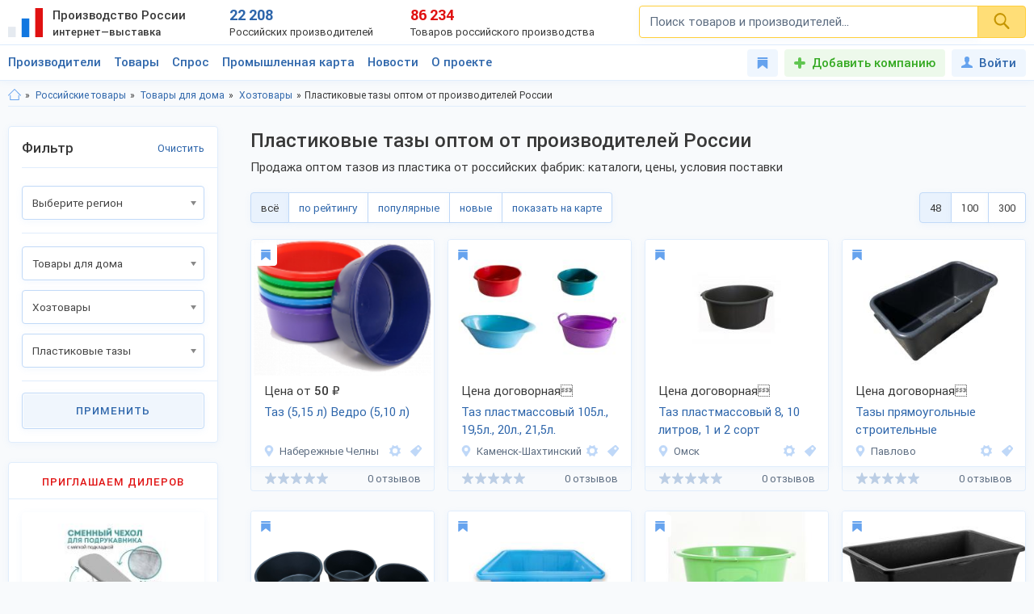

--- FILE ---
content_type: text/html; charset=utf-8
request_url: https://productcenter.ru/products/catalog-plastikovyie-tazy-2231
body_size: 44294
content:
<!DOCTYPE html><html lang="ru"><head><title>Пластиковые тазы оптом от производителей России — продажа без посредников, каталог 2026, цены, доставка </title><meta name="description" content="Российские заводы-поставщики предлагают оптовым покупателям купить по выгодной цене пластиковые тазы оптом от производителей России. Смотрите ассортимент, цены, объем, условия продажи и доставки в каталоге 2026. Скачайте прайс-листы на сайте" /><meta property="og:type" content="website" /><meta property="og:title" content="Пластиковые тазы оптом от производителей России — продажа без посредников, каталог 2026, цены, доставка " /><meta property="og:description" content="Российские заводы-поставщики предлагают оптовым покупателям купить по выгодной цене пластиковые тазы оптом от производителей России. Смотрите ассортимент, цены, объем, условия продажи и доставки в каталоге 2026. Скачайте прайс-листы на сайте" /><meta property="og:url" content="https://productcenter.ru/products/catalog-plastikovyie-tazy-2231" /><meta property="og:image" content="https://productcenter.ru/img/prc_images/prc_cover.jpg" /><link rel="canonical" href="https://productcenter.ru/products/catalog-plastikovyie-tazy-2231"/><meta http-equiv="content-type" content="text/html; charset=utf-8" /><meta name="viewport" content="width=device-width, initial-scale=1"><link rel="shortcut icon" href="https://productcenter.ru/favicon.svg" type="image/svg+xml"><link rel="dns-prefetch" href="//mc.yandex.ru"/><link rel="dns-prefetch" href="//www.google-analytics.com"/><link rel="stylesheet" property="stylesheet" type="text/css" href="/css/style-v47.css"></head><body><script>(function(i,s,o,g,r,a,m){i['GoogleAnalyticsObject']=r;i[r]=i[r]||function(){(i[r].q=i[r].q||[]).push(arguments)},i[r].l=1*new Date();a=s.createElement(o),m=s.getElementsByTagName(o)[0];a.async=1;a.src=g;m.parentNode.insertBefore(a,m)})(window,document,'script','//www.google-analytics.com/analytics.js','ga');ga('create', 'UA-36115763-1', 'auto');ga('send', 'pageview');</script><div id="svg_icons"></div><div class="prc"><header class="header"><div class="space"><a href="/" class="logo"><img src="/img/logo.svg" width="43" height="40" alt="Интернет—выставка Производство России" title="Интернет—выставка Производство России"><strong>Производство России <small>интернет—выставка</small></strong></a><div class="prc_score"><div class="left"><strong>22 208</strong><small>Российских производителей</small></div><div class="right"><strong>86 234</strong><small>Товаров российского производства</small></div></div><div class="search_block"><form action="/search/" autocomplete="off"><input name="q" type="search" id="srch" class="input" placeholder="Поиск товаров и производителей..." value=""><button type="submit" class="btn"><svg width="20" height="20" class="svg _icon_search"><use xlink:href="#icon_search"></use></svg></button></form></div><div class="res_function_icons"><span class="rfi_srch"><svg class="svg_icon _search"><use xlink:href="#icon_search"></use></svg><s class="uni_close"></s></span><span class="rfi_menu"><i></i><s class="uni_close"></s></span></div></div></header><div class="nav_menu"><div class="space"><ul class="nav_links"><li><a class="link_title clh_firms" href="/producers">Производители</a></li><li><a class="link_title clh_products" href="/products">Товары</a></li><li><a class="link_title" href="/demand">Спрос</a></li><li><a class="link_title" href="/map">Промышленная карта</a></li><li><a href="/news/producers" class="link_title">Новости</a><ul class="drop_menu" style="visibility: hidden;"><li><a class="" href="/news/producers">Новости производителей</a></li><li><a class="" href="/news">События проекта</a></li></ul></li><li><a href="/home/about" class="link_title">О проекте</a><ul class="drop_menu" style="visibility: hidden;"><li><a class="" href="/home/about">О выставке</a></li><li><a class="" href="/banners">Баннеры</a></li></ul></li></ul><div class="buttons_block"><a href="/favorites" class="favorites_link" title="Избранное"><svg class="svg _icon_favorite"><use xlink:href="#icon_favorite"></use></svg> <span>Избранное</span></a><a href="/account/register" class="add_btn" title="Добавить компанию">Добавить компанию</a><!--noindex--><a data-fancybox data-src="#ModWin_SignIn" rel="nofollow" href="/account/logon?returnurl=%2Fproducts%2Fcatalog-plastikovyie-tazy-2231" class="personal_link" title="Войти"><svg class="svg _icon_face"><use xlink:href="#icon_face"></use></svg>Войти</a><!--/noindex--></div><div class="catalog_list firms" style="visibility: hidden;"><ul class="cl_column"><li><svg class="svg c_icon215"><use xlink:href="#c_icon215"></use></svg><a href="/producers/catalog-blagoustroistvo-215" class="link">Благоустройство</a><ul class="cl_sub_links"><li><a href="/producers/catalog-zhilishchno-kommunalnoie-khoziaistvo-397" class="link">Жилищно-коммунальное хозяйство</a></li><li><a href="/producers/catalog-zabory-i-ograzhdieniia-398" class="link">Заборы и ограждения</a></li><li><a href="/producers/catalog-malyie-arkhitiekturnyie-formy-396" class="link">Малые архитектурные формы</a></li><li><a href="/producers/catalog-osvieshchieniie-i-svietotiekhnika-287" class="link">Освещение и светотехника</a></li><li><a href="/producers/catalog-sadovyi-diekor-387" class="link">Садовый декор</a></li></ul></li><li><svg class="svg c_icon26"><use xlink:href="#c_icon26"></use></svg><a href="/producers/catalog-bytovaia-tiekhnika-eliektronika-26" class="link">Бытовая техника, электроника</a><ul class="cl_sub_links"><li><a href="/producers/catalog-domashniaia-tiekhnika-154" class="link">Домашняя техника</a></li><li><a href="/producers/catalog-izmieritielnyie-pribory-320" class="link">Измерительные приборы</a></li><li><a href="/producers/catalog-klimatichieskaia-tiekhnika-319" class="link">Климатическая техника</a></li><li><a href="/producers/catalog-kompiutiernaia-tiekhnika-305" class="link">Компьютерная техника</a></li><li><a href="/producers/catalog-kukhonnaia-tiekhnika-153" class="link">Кухонная техника</a></li><li><a href="/producers/catalog-razvliekatielnaia-eliektronika-168" class="link">Развлекательная электроника</a></li><li><a href="/producers/catalog-sviaz-306" class="link">Связь</a></li><li><a href="/producers/catalog-sistiemy-umnyi-dom-322" class="link">Системы умный дом</a></li><li><a href="/producers/catalog-foto-audio-vidieozapis-321" class="link">Фото, аудио, видеозапись</a></li><li><a href="/producers/catalog-eliektronnyie-komponienty-286" class="link">Электронные компоненты</a></li></ul></li><li><svg class="svg c_icon39"><use xlink:href="#c_icon39"></use></svg><a href="/producers/catalog-galantierieia-39" class="link">Галантерея</a><ul class="cl_sub_links"><li><a href="/producers/catalog-bumazhniki-326" class="link">Бумажники</a></li><li><a href="/producers/catalog-dietskiie-sumki-325" class="link">Детские сумки</a></li><li><a href="/producers/catalog-zhienskiie-sumki-175" class="link">Женские сумки</a></li><li><a href="/producers/catalog-zonty-4142" class="link">Зонты</a></li><li><a href="/producers/catalog-muzhskiie-sumki-176" class="link">Мужские сумки</a></li><li><a href="/producers/catalog-portfieli-303" class="link">Портфели</a></li><li><a href="/producers/catalog-khoziaistviennyie-sumki-4073" class="link">Хозяйственные сумки</a></li><li><a href="/producers/catalog-chiemodany-170" class="link">Чемоданы</a></li><li><a href="/producers/catalog-chiekhly-327" class="link">Чехлы</a></li></ul></li><li><svg class="svg c_icon231"><use xlink:href="#c_icon231"></use></svg><a href="/producers/catalog-dietskaia-odiezhda-231" class="link">Детская одежда</a><ul class="cl_sub_links"><li><a href="/producers/catalog-aksiessuary-k-dietskoi-odiezhdie-358" class="link">Аксессуары к детской одежде</a></li><li><a href="/producers/catalog-vierkhniaia-dietskaia-odiezhda-351" class="link">Верхняя детская одежда</a></li><li><a href="/producers/catalog-dietskaia-odiezhda-dlia-dievochiek-1099" class="link">Детская одежда для девочек</a></li><li><a href="/producers/catalog-dietskaia-odiezhda-dlia-malchikov-1098" class="link">Детская одежда для мальчиков</a></li><li><a href="/producers/catalog-dietskiie-golovnyie-ubory-361" class="link">Детские головные уборы</a></li><li><a href="/producers/catalog-dietskiie-karnavalnyie-kostiumy-357" class="link">Детские карнавальные костюмы</a></li><li><a href="/producers/catalog-dietskoie-biel-353" class="link">Детское бельё</a></li><li><a href="/producers/catalog-domashniaia-dietskaia-odiezhda-385" class="link">Домашняя детская одежда</a></li><li><a href="/producers/catalog-odiezhda-dlia-novorozhdiennykh-356" class="link">Одежда для новорожденных</a></li><li><a href="/producers/catalog-povsiednievnaia-dietskaia-odiezhda-352" class="link">Повседневная детская одежда</a></li><li><a href="/producers/catalog-sportivnaia-dietskaia-odiezhda-354" class="link">Спортивная детская одежда</a></li><li><a href="/producers/catalog-shkolnaia-forma-355" class="link">Школьная форма</a></li></ul></li><li><svg class="svg c_icon31"><use xlink:href="#c_icon31"></use></svg><a href="/producers/catalog-dietskiie-tovary-31" class="link">Детские товары</a><ul class="cl_sub_links"><li><a href="/producers/catalog-drugiie-tovary-dlia-dietiei-246" class="link">Другие товары для детей</a></li><li><a href="/producers/catalog-igrovyie-komnaty-422" class="link">Игровые комнаты</a></li><li><a href="/producers/catalog-igrovyie-ploshchadki-245" class="link">Игровые площадки</a></li><li><a href="/producers/catalog-igrushki-244" class="link">Игрушки</a></li></ul></li><li><svg class="svg c_icon48"><use xlink:href="#c_icon48"></use></svg><a href="/producers/catalog-drugiie-tovary-48" class="link">Другие товары</a><ul class="cl_sub_links"><li><a href="/producers/catalog-prochiie-tovary-165" class="link">Прочие товары</a></li></ul></li><li><svg class="svg c_icon413"><use xlink:href="#c_icon413"></use></svg><a href="/producers/catalog-zootovary-413" class="link">Зоотовары</a><ul class="cl_sub_links"><li><a href="/producers/catalog-akvariumistika-4066" class="link">Аквариумистика</a></li><li><a href="/producers/catalog-aksiessuary-dlia-pitomtsiev-259" class="link">Аксессуары для питомцев</a></li><li><a href="/producers/catalog-vitaminy-dlia-zhivotnykh-415" class="link">Витамины для животных</a></li><li><a href="/producers/catalog-korma-dlia-domashnikh-pitomtsiev-414" class="link">Корма для домашних питомцев</a></li><li><a href="/producers/catalog-kosmietika-dlia-zhivotnykh-4070" class="link">Косметика для животных</a></li><li><a href="/producers/catalog-odiezhda-dlia-zhivotnykh-4065" class="link">Одежда для животных</a></li></ul></li><li><svg class="svg c_icon216"><use xlink:href="#c_icon216"></use></svg><a href="/producers/catalog-instrumienty-216" class="link">Инструменты</a><ul class="cl_sub_links"><li><a href="/producers/catalog-bienzinovyie-instrumienty-448" class="link">Бензиновые инструменты</a></li><li><a href="/producers/catalog-bytovyie-stanki-447" class="link">Бытовые станки</a></li><li><a href="/producers/catalog-gidravlichieskii-instrumient-4032" class="link">Гидравлический инструмент</a></li><li><a href="/producers/catalog-drugiie-instrumienty-449" class="link">Другие инструменты</a></li><li><a href="/producers/catalog-izmieritielnyie-instrumienty-442" class="link">Измерительные инструменты</a></li><li><a href="/producers/catalog-instrumienty-dlia-ziemlianykh-rabot-440" class="link">Инструменты для земляных работ</a></li><li><a href="/producers/catalog-instrumienty-dlia-svarki-445" class="link">Инструменты для сварки</a></li><li><a href="/producers/catalog-instrumienty-dlia-transportirovki-gruzov-444" class="link">Инструменты для транспортировки грузов</a></li><li><a href="/producers/catalog-maliarnyi-instrumient-4075" class="link">Малярный инструмент</a></li><li><a href="/producers/catalog-otdielochnyi-i-kladochnyi-instrumient-441" class="link">Отделочный и кладочный инструмент</a></li><li><a href="/producers/catalog-plotnitskii-i-stoliarnyi-instrumient-439" class="link">Плотницкий и столярный инструмент</a></li><li><a href="/producers/catalog-pnievmatichieskii-instrumient-446" class="link">Пневматический  инструмент</a></li><li><a href="/producers/catalog-sadovyi-instrumient-443" class="link">Садовый инструмент</a></li><li><a href="/producers/catalog-sliesarno-montazhnyie-instrumienty-438" class="link">Слесарно-монтажные инструменты</a></li><li><a href="/producers/catalog-sriedstva-zashchity-364" class="link">Средства защиты</a></li><li><a href="/producers/catalog-eliektrichieskiie-instrumienty-437" class="link">Электрические инструменты</a></li></ul></li><li><svg class="svg c_icon42"><use xlink:href="#c_icon42"></use></svg><a href="/producers/catalog-miebiel-42" class="link">Мебель</a><ul class="cl_sub_links"><li><a href="/producers/catalog-dietskaia-miebiel-174" class="link">Детская мебель</a></li><li><a href="/producers/catalog-kukhonnaia-miebiel-180" class="link">Кухонная мебель</a></li><li><a href="/producers/catalog-laboratornaia-miebiel-452" class="link">Лабораторная мебель</a></li><li><a href="/producers/catalog-miebiel-dlia-vannoi-330" class="link">Мебель для ванной</a></li><li><a href="/producers/catalog-miebiel-dlia-gostinoi-158" class="link">Мебель для гостиной</a></li><li><a href="/producers/catalog-miebiel-dlia-kafie-i-riestoranov-453" class="link">Мебель для кафе и ресторанов</a></li><li><a href="/producers/catalog-miebiel-dlia-salona-krasoty-533" class="link">Мебель для салона красоты</a></li><li><a href="/producers/catalog-miebiel-dlia-spalni-157" class="link">Мебель для спальни</a></li><li><a href="/producers/catalog-miebiel-dlia-ulitsy-i-sada-179" class="link">Мебель для улицы и сада</a></li><li><a href="/producers/catalog-miebielnaia-furnitura-159" class="link">Мебельная фурнитура</a></li><li><a href="/producers/catalog-miagkaia-miebiel-460" class="link">Мягкая мебель</a></li><li><a href="/producers/catalog-ofisnaia-miebiel-181" class="link">Офисная мебель</a></li><li><a href="/producers/catalog-prikhozhiie-i-gardierobnyie-156" class="link">Прихожие и гардеробные</a></li><li><a href="/producers/catalog-promyshliennaia-miebiel-454" class="link">Промышленная мебель</a></li><li><a href="/producers/catalog-uchiebnaia-miebiel-455" class="link">Учебная мебель</a></li></ul></li><li><svg class="svg c_icon37"><use xlink:href="#c_icon37"></use></svg><a href="/producers/catalog-mieditsinskiie-izdieliia-37" class="link">Медицинские изделия</a><ul class="cl_sub_links"><li><a href="/producers/catalog-drugaia-mieditsinskaia-produktsiia-185" class="link">Другая медицинская продукция</a></li><li><a href="/producers/catalog-mieditsinskaia-miebiel-423" class="link">Медицинская мебель</a></li><li><a href="/producers/catalog-mieditsinskiie-matierialy-164" class="link">Медицинские материалы</a></li><li><a href="/producers/catalog-mieditsinskiie-trienazh-ry-424" class="link">Медицинские тренажёры</a></li><li><a href="/producers/catalog-mieditsinskii-instrumient-184" class="link">Медицинский инструмент</a></li><li><a href="/producers/catalog-mieditsinskoie-oborudovaniie-167" class="link">Медицинское оборудование</a></li><li><a href="/producers/catalog-tiekhnichieskiie-sriedstva-rieabilitatsii-425" class="link">Технические средства реабилитации</a></li></ul></li><li><svg class="svg c_icon237"><use xlink:href="#c_icon237"></use></svg><a href="/producers/catalog-obuv-237" class="link">Обувь</a><ul class="cl_sub_links"><li><a href="/producers/catalog-dietskaia-obuv-368" class="link">Детская обувь</a></li><li><a href="/producers/catalog-zhienskaia-obuv-366" class="link">Женская обувь</a></li><li><a href="/producers/catalog-muzhskaia-obuv-367" class="link">Мужская обувь</a></li><li><a href="/producers/catalog-obuvnyie-matierialy-i-furnitura-378" class="link">Обувные материалы и фурнитура</a></li><li><a href="/producers/catalog-rabochaia-spietsialnaia-obuv-369" class="link">Рабочая, специальная обувь</a></li><li><a href="/producers/catalog-sportivnaia-obuv-379" class="link">Спортивная обувь</a></li></ul></li></ul><ul class="cl_column"><li><svg class="svg c_icon34"><use xlink:href="#c_icon34"></use></svg><a href="/producers/catalog-odiezhda-34" class="link">Одежда</a><ul class="cl_sub_links"><li><a href="/producers/catalog-golovnyie-ubory-235" class="link">Головные уборы</a></li><li><a href="/producers/catalog-zhienskaia-odiezhda-i-aksiessuary-236" class="link">Женская одежда и аксессуары</a></li><li><a href="/producers/catalog-miekhovyie-izdieliia-343" class="link">Меховые изделия</a></li><li><a href="/producers/catalog-muzhskaia-odiezhda-i-aksiessuary-311" class="link">Мужская одежда и аксессуары</a></li><li><a href="/producers/catalog-nosochno-chulochnyie-izdieliia-428" class="link">Носочно-чулочные изделия</a></li><li><a href="/producers/catalog-spietsodiezhda-234" class="link">Спецодежда</a></li></ul></li><li><svg class="svg c_icon44"><use xlink:href="#c_icon44"></use></svg><a href="/producers/catalog-optichieskiie-pribory-44" class="link">Оптические приборы</a><ul class="cl_sub_links"><li><a href="/producers/catalog-binokli-podzornyie-truby-189" class="link">Бинокли, подзорные трубы</a></li><li><a href="/producers/catalog-mikroskopy-188" class="link">Микроскопы</a></li><li><a href="/producers/catalog-pritsiely-dalnomiery-323" class="link">Прицелы, дальномеры</a></li><li><a href="/producers/catalog-prochiie-optichieskiie-tovary-186" class="link">Прочие оптические товары</a></li><li><a href="/producers/catalog-tielieskopy-190" class="link">Телескопы</a></li></ul></li><li><svg class="svg c_icon417"><use xlink:href="#c_icon417"></use></svg><a href="/producers/catalog-otdykh-417" class="link">Отдых</a><ul class="cl_sub_links"><li><a href="/producers/catalog-attraktsiony-304" class="link">Аттракционы</a></li><li><a href="/producers/catalog-vs-dlia-bani-i-sauny-450" class="link">Всё для бани и сауны</a></li><li><a href="/producers/catalog-daiving-4164" class="link">Дайвинг</a></li><li><a href="/producers/catalog-okhota-418" class="link">Охота</a></li><li><a href="/producers/catalog-razvliechieniia-420" class="link">Развлечения</a></li><li><a href="/producers/catalog-rybalka-419" class="link">Рыбалка</a></li><li><a href="/producers/catalog-tvorchiestvo-i-rukodieliie-459" class="link">Творчество и рукоделие</a></li><li><a href="/producers/catalog-turizm-268" class="link">Туризм</a></li></ul></li><li><svg class="svg c_icon45"><use xlink:href="#c_icon45"></use></svg><a href="/producers/catalog-produkty-pitaniia-45" class="link">Продукты питания</a><ul class="cl_sub_links"><li><a href="/producers/catalog-bakalieia-208" class="link">Бакалея</a></li><li><a href="/producers/catalog-gastronomiia-202" class="link">Гастрономия</a></li><li><a href="/producers/catalog-griby-788" class="link">Грибы</a></li><li><a href="/producers/catalog-dietskoie-pitaniie-207" class="link">Детское питание</a></li><li><a href="/producers/catalog-diietichieskoie-pitaniie-658" class="link">Диетическое питание</a></li><li><a href="/producers/catalog-ieda-bystrogo-prigotovlieniia-593" class="link">Еда быстрого приготовления</a></li><li><a href="/producers/catalog-konditierskiie-izdieliia-427" class="link">Кондитерские изделия</a></li><li><a href="/producers/catalog-konsiervy-615" class="link">Консервы</a></li><li><a href="/producers/catalog-krupy-601" class="link">Крупы</a></li><li><a href="/producers/catalog-kulinariia-315" class="link">Кулинария</a></li><li><a href="/producers/catalog-molochnyie-produkty-316" class="link">Молочные продукты</a></li><li><a href="/producers/catalog-morozhienoie-461" class="link">Мороженое</a></li><li><a href="/producers/catalog-muchnyie-izdieliia-680" class="link">Мучные изделия</a></li><li><a href="/producers/catalog-miaso-203" class="link">Мясо</a></li><li><a href="/producers/catalog-napitki-201" class="link">Напитки</a></li><li><a href="/producers/catalog-ovoshchi-773" class="link">Овощи</a></li><li><a href="/producers/catalog-oriekhi-799" class="link">Орехи</a></li><li><a href="/producers/catalog-pishchievyie-ingriediienty-426" class="link">Пищевые ингредиенты</a></li><li><a href="/producers/catalog-ryba-morieprodukty-317" class="link">Рыба, морепродукты</a></li><li><a href="/producers/catalog-sniekovaia-produktsiia-451" class="link">Снековая продукция</a></li><li><a href="/producers/catalog-sousy-610" class="link">Соусы</a></li><li><a href="/producers/catalog-sportivnoie-pitaniie-206" class="link">Спортивное питание</a></li><li><a href="/producers/catalog-frukty-204" class="link">Фрукты</a></li><li><a href="/producers/catalog-khliebobulochnyie-izdieliia-297" class="link">Хлебобулочные изделия</a></li><li><a href="/producers/catalog-iagody-3951" class="link">Ягоды</a></li><li><a href="/producers/catalog-iaitso-516" class="link">Яйцо</a></li></ul></li><li><svg class="svg c_icon29"><use xlink:href="#c_icon29"></use></svg><a href="/producers/catalog-promyshliennoie-oborudovaniie-29" class="link">Промышленное оборудование</a><ul class="cl_sub_links"><li><a href="/producers/catalog-dierievoobrabatyvaiushchieie-oborudovaniie-209" class="link">Деревообрабатывающее оборудование</a></li><li><a href="/producers/catalog-zapchasti-aksiessuary-300" class="link">Запчасти, аксессуары</a></li><li><a href="/producers/catalog-kompriessornoie-oborudovaniie-458" class="link">Компрессорное оборудование</a></li><li><a href="/producers/catalog-konvieiiernoie-i-gruzopod-mnoie-oborudovaniie-457" class="link">Конвейерное и грузоподъёмное оборудование</a></li><li><a href="/producers/catalog-mietalloobrabatyvaiushchieie-oborudovaniie-210" class="link">Металлообрабатывающее оборудование</a></li><li><a href="/producers/catalog-oborudovaniie-dlia-pierierabotki-otkhodov-328" class="link">Оборудование для переработки отходов</a></li><li><a href="/producers/catalog-oborudovaniie-dlia-proizvodstva-stroimatierialov-329" class="link">Оборудование для производства стройматериалов</a></li><li><a href="/producers/catalog-oborudovaniie-dobyvaiushchiei-promyshliennosti-4170" class="link">Оборудование добывающей промышленности</a></li><li><a href="/producers/catalog-oborudovaniie-l-gkoi-promyshliennosti-212" class="link">Оборудование лёгкой промышленности</a></li><li><a href="/producers/catalog-oborudovaniie-pishchievoi-promyshliennosti-211" class="link">Оборудование пищевой промышленности</a></li><li><a href="/producers/catalog-oborudovaniie-eniergietichieskoi-promyshliennosti-213" class="link">Оборудование энергетической промышленности</a></li><li><a href="/producers/catalog-ochistnoie-oborudovaniie-4072" class="link">Очистное оборудование</a></li><li><a href="/producers/catalog-promyshliennyie-iemkosti-4326" class="link">Промышленные емкости</a></li><li><a href="/producers/catalog-prochieie-oborudovaniie-214" class="link">Прочее оборудование</a></li><li><a href="/producers/catalog-stanki-i-oborudovaniie-dlia-malogo-bizniesa-309" class="link">Станки и оборудование для малого бизнеса</a></li><li><a href="/producers/catalog-upakovochnoie-oborudovaniie-554" class="link">Упаковочное оборудование</a></li></ul></li><li><svg class="svg c_icon49"><use xlink:href="#c_icon49"></use></svg><a href="/producers/catalog-rieligioznyie-i-ritualnyie-tovary-49" class="link">Религиозные и ритуальные товары</a><ul class="cl_sub_links"><li><a href="/producers/catalog-rieligioznaia-produktsiia-313" class="link">Религиозная продукция</a></li><li><a href="/producers/catalog-ritualnyie-tovary-314" class="link">Ритуальные товары</a></li></ul></li><li><svg class="svg c_icon46"><use xlink:href="#c_icon46"></use></svg><a href="/producers/catalog-sielskoie-khoziaistvo-46" class="link">Сельское хозяйство</a><ul class="cl_sub_links"><li><a href="/producers/catalog-zhivotnovodstvo-401" class="link">Животноводство</a></li><li><a href="/producers/catalog-ptitsievodstvo-407" class="link">Птицеводство</a></li><li><a href="/producers/catalog-pchielovodstvo-412" class="link">Пчеловодство</a></li><li><a href="/producers/catalog-rastieniievodstvo-400" class="link">Растениеводство</a></li><li><a href="/producers/catalog-rybnoie-khoziaistvo-404" class="link">Рыбное хозяйство</a></li></ul></li><li><svg class="svg c_icon171"><use xlink:href="#c_icon171"></use></svg><a href="/producers/catalog-sistiemy-okhrany-i-biezopasnosti-171" class="link">Системы охраны и безопасности</a><ul class="cl_sub_links"><li><a href="/producers/catalog-miekhanichieskiie-sistiemy-dostupa-371" class="link">Механические системы доступа</a></li><li><a href="/producers/catalog-pozharnaia-biezopasnost-370" class="link">Пожарная безопасность</a></li><li><a href="/producers/catalog-eliektronnyie-sistiemy-biezopasnosti-372" class="link">Электронные системы безопасности</a></li></ul></li><li><svg class="svg c_icon33"><use xlink:href="#c_icon33"></use></svg><a href="/producers/catalog-sportivnyie-tovary-33" class="link">Спортивные товары</a><ul class="cl_sub_links"><li><a href="/producers/catalog-iedinoborstva-308" class="link">Единоборства</a></li><li><a href="/producers/catalog-oborudovaniie-dlia-sportzala-1193" class="link">Оборудование для спортзала</a></li><li><a href="/producers/catalog-oborudovaniie-dlia-fitniesa-4004" class="link">Оборудование для фитнеса</a></li><li><a href="/producers/catalog-silovyie-trienazhiery-1182" class="link">Силовые тренажеры</a></li><li><a href="/producers/catalog-sportivnaia-forma-416" class="link">Спортивная форма</a></li><li><a href="/producers/catalog-sportivnoie-oborudovaniie-267" class="link">Спортивное оборудование</a></li><li><a href="/producers/catalog-sportivnyi-invientar-269" class="link">Спортивный инвентарь</a></li></ul></li><li><svg class="svg c_icon43"><use xlink:href="#c_icon43"></use></svg><a href="/producers/catalog-stroitielstvo-i-riemont-43" class="link">Строительство и ремонт</a><ul class="cl_sub_links"><li><a href="/producers/catalog-bloki-stroitielnyie-556" class="link">Блоки строительные</a></li><li><a href="/producers/catalog-vientiliatsiia-333" class="link">Вентиляция</a></li><li><a href="/producers/catalog-vodoprovod-kanalizatsiia-223" class="link">Водопровод, канализация</a></li><li><a href="/producers/catalog-gieomatierialy-567" class="link">Геоматериалы</a></li><li><a href="/producers/catalog-dvieri-218" class="link">Двери</a></li><li><a href="/producers/catalog-dorozhnyie-pokrytiia-564" class="link">Дорожные покрытия</a></li><li><a href="/producers/catalog-zhbi-561" class="link">ЖБИ</a></li><li><a href="/producers/catalog-zdaniia-zavodskoi-gotovnosti-226" class="link">Здания заводской готовности</a></li><li><a href="/producers/catalog-kirpich-555" class="link">Кирпич</a></li><li><a href="/producers/catalog-krovlia-390" class="link">Кровля</a></li><li><a href="/producers/catalog-liesomatierialy-pilomatierialy-221" class="link">Лесоматериалы, пиломатериалы</a></li><li><a href="/producers/catalog-liestnitsy-389" class="link">Лестницы</a></li><li><a href="/producers/catalog-mietalloprokat-220" class="link">Металлопрокат</a></li><li><a href="/producers/catalog-mietizy-i-kriepiezh-224" class="link">Метизы и крепеж</a></li><li><a href="/producers/catalog-okna-334" class="link">Окна</a></li><li><a href="/producers/catalog-otdielochnyie-matierialy-219" class="link">Отделочные материалы</a></li><li><a href="/producers/catalog-otoplieniie-307" class="link">Отопление</a></li><li><a href="/producers/catalog-santiekhnika-335" class="link">Сантехника</a></li><li><a href="/producers/catalog-stroitielnaia-tiekhnika-i-oborudovaniie-217" class="link">Строительная техника и оборудование</a></li><li><a href="/producers/catalog-stroitielnaia-khimiia-566" class="link">Строительная химия</a></li><li><a href="/producers/catalog-stroimatierialy-222" class="link">Стройматериалы</a></li><li><a href="/producers/catalog-tieploizoliatsionnyie-matierialy-565" class="link">Теплоизоляционные материалы</a></li><li><a href="/producers/catalog-fasadnyie-matierialy-469" class="link">Фасадные материалы</a></li></ul></li><li><svg class="svg c_icon41"><use xlink:href="#c_icon41"></use></svg><a href="/producers/catalog-syrie-polieznyie-iskopaiemyie-41" class="link">Сырье, полезные ископаемые</a><ul class="cl_sub_links"><li><a href="/producers/catalog-mietally-splavy-227" class="link">Металлы, сплавы</a></li><li><a href="/producers/catalog-polieznyie-iskopaiemyie-229" class="link">Полезные ископаемые</a></li><li><a href="/producers/catalog-prochieie-syrie-228" class="link">Прочее сырье</a></li><li><a href="/producers/catalog-syrie-vtorichnoi-pierierabotki-230" class="link">Сырье вторичной переработки</a></li></ul></li></ul><ul class="cl_column"><li><svg class="svg c_icon430"><use xlink:href="#c_icon430"></use></svg><a href="/producers/catalog-tiekstil-430" class="link">Текстиль</a><ul class="cl_sub_links"><li><a href="/producers/catalog-kozha-kozhzam-433" class="link">Кожа, кожзам</a></li><li><a href="/producers/catalog-miekh-432" class="link">Мех</a></li><li><a href="/producers/catalog-nietkanyie-matierialy-434" class="link">Нетканые материалы</a></li><li><a href="/producers/catalog-nitki-priazha-kanat-435" class="link">Нитки, пряжа, канат</a></li><li><a href="/producers/catalog-tkani-238" class="link">Ткани</a></li><li><a href="/producers/catalog-shvieinaia-furnitura-436" class="link">Швейная фурнитура</a></li></ul></li><li><svg class="svg c_icon35"><use xlink:href="#c_icon35"></use></svg><a href="/producers/catalog-tovary-dlia-doma-35" class="link">Товары для дома</a><ul class="cl_sub_links"><li><a href="/producers/catalog-bytovaia-khimiia-254" class="link">Бытовая химия</a></li><li><a href="/producers/catalog-domashnii-tiekstil-252" class="link">Домашний текстиль</a></li><li><a href="/producers/catalog-zamochno-skobianyie-izdieliia-399" class="link">Замочно-скобяные изделия</a></li><li><a href="/producers/catalog-muzykalnyie-instrumienty-253" class="link">Музыкальные инструменты</a></li><li><a href="/producers/catalog-postielnyie-prinadliezhnosti-251" class="link">Постельные принадлежности</a></li><li><a href="/producers/catalog-posuda-249" class="link">Посуда</a></li><li><a href="/producers/catalog-priedmiety-intieriera-388" class="link">Предметы интерьера</a></li><li><a href="/producers/catalog-khoztovary-250" class="link">Хозтовары</a></li></ul></li><li><svg class="svg c_icon40"><use xlink:href="#c_icon40"></use></svg><a href="/producers/catalog-tovary-lichnogo-potrieblieniia-40" class="link">Товары личного потребления</a><ul class="cl_sub_links"><li><a href="/producers/catalog-kosmietika-248" class="link">Косметика</a></li><li><a href="/producers/catalog-naruchnyie-chasy-256" class="link">Наручные часы</a></li><li><a href="/producers/catalog-ochki-kontaktnyie-linzy-187" class="link">Очки, контактные линзы</a></li><li><a href="/producers/catalog-parfiumieriia-456" class="link">Парфюмерия</a></li><li><a href="/producers/catalog-priedmiety-lichnoi-gigiieny-255" class="link">Предметы личной гигиены</a></li><li><a href="/producers/catalog-sanitarno-gigiienichieskiie-tovary-247" class="link">Санитарно-гигиенические товары</a></li></ul></li><li><svg class="svg c_icon30"><use xlink:href="#c_icon30"></use></svg><a href="/producers/catalog-torgovoie-oborudovaniie-30" class="link">Торговое оборудование</a><ul class="cl_sub_links"><li><a href="/producers/catalog-kantsieliarskiie-tovary-193" class="link">Канцелярские товары</a></li><li><a href="/producers/catalog-magazinnoie-i-ofisnoie-oborudovaniie-196" class="link">Магазинное и офисное оборудование</a></li><li><a href="/producers/catalog-raskhodnyie-matierialy-198" class="link">Расходные материалы</a></li><li><a href="/producers/catalog-rieklama-i-poligrafiia-299" class="link">Реклама и полиграфия</a></li><li><a href="/producers/catalog-skladskoie-oborudovaniie-199" class="link">Складское оборудование</a></li></ul></li><li><svg class="svg c_icon32"><use xlink:href="#c_icon32"></use></svg><a href="/producers/catalog-transport-tiekhnika-zapchasti-32" class="link">Транспорт, техника, запчасти</a><ul class="cl_sub_links"><li><a href="/producers/catalog-avtoaksiessuary-276" class="link">Автоаксессуары</a></li><li><a href="/producers/catalog-avtozapchasti-374" class="link">Автозапчасти</a></li><li><a href="/producers/catalog-avtotransport-272" class="link">Автотранспорт</a></li><li><a href="/producers/catalog-avtokhimiia-i-gsm-279" class="link">Автохимия и ГСМ</a></li><li><a href="/producers/catalog-viezdiekhody-421" class="link">Вездеходы</a></li><li><a href="/producers/catalog-vodnyi-transport-274" class="link">Водный транспорт</a></li><li><a href="/producers/catalog-vozdushnyi-transport-277" class="link">Воздушный транспорт</a></li><li><a href="/producers/catalog-zhd-transport-275" class="link">ЖД транспорт</a></li><li><a href="/producers/catalog-mototransport-324" class="link">Мототранспорт</a></li><li><a href="/producers/catalog-spietstiekhnika-273" class="link">Спецтехника</a></li></ul></li><li><svg class="svg c_icon155"><use xlink:href="#c_icon155"></use></svg><a href="/producers/catalog-upakovka-155" class="link">Упаковка</a><ul class="cl_sub_links"><li><a href="/producers/catalog-korobki-4275" class="link">Коробки</a></li><li><a href="/producers/catalog-mietallichieskaia-upakovka-569" class="link">Металлическая упаковка</a></li><li><a href="/producers/catalog-mieshki-579" class="link">Мешки</a></li><li><a href="/producers/catalog-pakiety-578" class="link">Пакеты</a></li><li><a href="/producers/catalog-plastikovyie-iemkosti-570" class="link">Пластиковые емкости</a></li><li><a href="/producers/catalog-pl-nka-4292" class="link">Плёнка</a></li><li><a href="/producers/catalog-stieklotara-572" class="link">Стеклотара</a></li><li><a href="/producers/catalog-tara-573" class="link">Тара</a></li><li><a href="/producers/catalog-upakovochnyie-matierialy-583" class="link">Упаковочные материалы</a></li><li><a href="/producers/catalog-etikietki-574" class="link">Этикетки</a></li></ul></li><li><svg class="svg c_icon36"><use xlink:href="#c_icon36"></use></svg><a href="/producers/catalog-khimichieskaia-promyshliennost-36" class="link">Химическая промышленность</a><ul class="cl_sub_links"><li><a href="/producers/catalog-krasitieli-i-pigmienty-282" class="link">Красители и пигменты</a></li><li><a href="/producers/catalog-laboratornaia-posuda-i-aksiessuary-283" class="link">Лабораторная посуда и аксессуары</a></li><li><a href="/producers/catalog-pirotiekhnika-i-goriuchiie-matierialy-285" class="link">Пиротехника и горючие материалы</a></li><li><a href="/producers/catalog-polimiery-281" class="link">Полимеры</a></li><li><a href="/producers/catalog-prochiie-tovary-khimichieskoi-promyshliennosti-284" class="link">Прочие товары химической промышленности</a></li><li><a href="/producers/catalog-khimichieskiie-vieshchiestva-280" class="link">Химические вещества</a></li></ul></li><li><svg class="svg c_icon28"><use xlink:href="#c_icon28"></use></svg><a href="/producers/catalog-eliektrotovary-28" class="link">Электротовары</a><ul class="cl_sub_links"><li><a href="/producers/catalog-osvieshchieniie-i-svietotiekhnika-287" class="link">Освещение и светотехника</a></li><li><a href="/producers/catalog-transformatory-podstantsii-291" class="link">Трансформаторы, подстанции</a></li><li><a href="/producers/catalog-eliektrodvigatieli-290" class="link">Электродвигатели</a></li><li><a href="/producers/catalog-eliektroizmieritielnyie-pribory-289" class="link">Электроизмерительные приборы</a></li><li><a href="/producers/catalog-eliektrokabiel-eliektroizoliatsiia-288" class="link">Электрокабель, электроизоляция</a></li><li><a href="/producers/catalog-eliektromontazhnoie-oborudovaniie-331" class="link">Электромонтажное оборудование</a></li><li><a href="/producers/catalog-eliektrostantsii-eliektrogienieratory-332" class="link">Электростанции, электрогенераторы</a></li><li><a href="/producers/catalog-eliektroustanovochnyie-izdieliia-292" class="link">Электроустановочные изделия</a></li></ul></li><li><svg class="svg c_icon38"><use xlink:href="#c_icon38"></use></svg><a href="/producers/catalog-iuvielirnyie-izdieliia-podarki-38" class="link">Ювелирные изделия, подарки</a><ul class="cl_sub_links"><li><a href="/producers/catalog-bizhutieriia-294" class="link">Бижутерия</a></li><li><a href="/producers/catalog-prazdnichnyie-tovary-295" class="link">Праздничные товары</a></li><li><a href="/producers/catalog-suvieniry-podarki-293" class="link">Сувениры, подарки</a></li><li><a href="/producers/catalog-iuvielirnyie-izdieliia-296" class="link">Ювелирные изделия</a></li></ul></li></ul></div><div class="catalog_list products" style="visibility: hidden;"><ul class="cl_column"><li><svg class="svg c_icon215"><use xlink:href="#c_icon215"></use></svg><a href="/products/catalog-blagoustroistvo-215" class="link">Благоустройство</a><ul class="cl_sub_links"><li><a href="/products/catalog-zhilishchno-kommunalnoie-khoziaistvo-397" class="link">Жилищно-коммунальное хозяйство</a></li><li><a href="/products/catalog-zabory-i-ograzhdieniia-398" class="link">Заборы и ограждения</a></li><li><a href="/products/catalog-malyie-arkhitiekturnyie-formy-396" class="link">Малые архитектурные формы</a></li><li><a href="/products/catalog-osvieshchieniie-i-svietotiekhnika-287" class="link">Освещение и светотехника</a></li><li><a href="/products/catalog-sadovyi-diekor-387" class="link">Садовый декор</a></li></ul></li><li><svg class="svg c_icon26"><use xlink:href="#c_icon26"></use></svg><a href="/products/catalog-bytovaia-tiekhnika-eliektronika-26" class="link">Бытовая техника, электроника</a><ul class="cl_sub_links"><li><a href="/products/catalog-domashniaia-tiekhnika-154" class="link">Домашняя техника</a></li><li><a href="/products/catalog-izmieritielnyie-pribory-320" class="link">Измерительные приборы</a></li><li><a href="/products/catalog-klimatichieskaia-tiekhnika-319" class="link">Климатическая техника</a></li><li><a href="/products/catalog-kompiutiernaia-tiekhnika-305" class="link">Компьютерная техника</a></li><li><a href="/products/catalog-kukhonnaia-tiekhnika-153" class="link">Кухонная техника</a></li><li><a href="/products/catalog-razvliekatielnaia-eliektronika-168" class="link">Развлекательная электроника</a></li><li><a href="/products/catalog-sviaz-306" class="link">Связь</a></li><li><a href="/products/catalog-sistiemy-umnyi-dom-322" class="link">Системы умный дом</a></li><li><a href="/products/catalog-foto-audio-vidieozapis-321" class="link">Фото, аудио, видеозапись</a></li><li><a href="/products/catalog-eliektronnyie-komponienty-286" class="link">Электронные компоненты</a></li></ul></li><li><svg class="svg c_icon39"><use xlink:href="#c_icon39"></use></svg><a href="/products/catalog-galantierieia-39" class="link">Галантерея</a><ul class="cl_sub_links"><li><a href="/products/catalog-bumazhniki-326" class="link">Бумажники</a></li><li><a href="/products/catalog-dietskiie-sumki-325" class="link">Детские сумки</a></li><li><a href="/products/catalog-zhienskiie-sumki-175" class="link">Женские сумки</a></li><li><a href="/products/catalog-zonty-4142" class="link">Зонты</a></li><li><a href="/products/catalog-muzhskiie-sumki-176" class="link">Мужские сумки</a></li><li><a href="/products/catalog-portfieli-303" class="link">Портфели</a></li><li><a href="/products/catalog-khoziaistviennyie-sumki-4073" class="link">Хозяйственные сумки</a></li><li><a href="/products/catalog-chiemodany-170" class="link">Чемоданы</a></li><li><a href="/products/catalog-chiekhly-327" class="link">Чехлы</a></li></ul></li><li><svg class="svg c_icon231"><use xlink:href="#c_icon231"></use></svg><a href="/products/catalog-dietskaia-odiezhda-231" class="link">Детская одежда</a><ul class="cl_sub_links"><li><a href="/products/catalog-aksiessuary-k-dietskoi-odiezhdie-358" class="link">Аксессуары к детской одежде</a></li><li><a href="/products/catalog-vierkhniaia-dietskaia-odiezhda-351" class="link">Верхняя детская одежда</a></li><li><a href="/products/catalog-dietskaia-odiezhda-dlia-dievochiek-1099" class="link">Детская одежда для девочек</a></li><li><a href="/products/catalog-dietskaia-odiezhda-dlia-malchikov-1098" class="link">Детская одежда для мальчиков</a></li><li><a href="/products/catalog-dietskiie-golovnyie-ubory-361" class="link">Детские головные уборы</a></li><li><a href="/products/catalog-dietskiie-karnavalnyie-kostiumy-357" class="link">Детские карнавальные костюмы</a></li><li><a href="/products/catalog-dietskoie-biel-353" class="link">Детское бельё</a></li><li><a href="/products/catalog-domashniaia-dietskaia-odiezhda-385" class="link">Домашняя детская одежда</a></li><li><a href="/products/catalog-odiezhda-dlia-novorozhdiennykh-356" class="link">Одежда для новорожденных</a></li><li><a href="/products/catalog-povsiednievnaia-dietskaia-odiezhda-352" class="link">Повседневная детская одежда</a></li><li><a href="/products/catalog-sportivnaia-dietskaia-odiezhda-354" class="link">Спортивная детская одежда</a></li><li><a href="/products/catalog-shkolnaia-forma-355" class="link">Школьная форма</a></li></ul></li><li><svg class="svg c_icon31"><use xlink:href="#c_icon31"></use></svg><a href="/products/catalog-dietskiie-tovary-31" class="link">Детские товары</a><ul class="cl_sub_links"><li><a href="/products/catalog-drugiie-tovary-dlia-dietiei-246" class="link">Другие товары для детей</a></li><li><a href="/products/catalog-igrovyie-komnaty-422" class="link">Игровые комнаты</a></li><li><a href="/products/catalog-igrovyie-ploshchadki-245" class="link">Игровые площадки</a></li><li><a href="/products/catalog-igrushki-244" class="link">Игрушки</a></li></ul></li><li><svg class="svg c_icon48"><use xlink:href="#c_icon48"></use></svg><a href="/products/catalog-drugiie-tovary-48" class="link">Другие товары</a><ul class="cl_sub_links"><li><a href="/products/catalog-prochiie-tovary-165" class="link">Прочие товары</a></li></ul></li><li><svg class="svg c_icon413"><use xlink:href="#c_icon413"></use></svg><a href="/products/catalog-zootovary-413" class="link">Зоотовары</a><ul class="cl_sub_links"><li><a href="/products/catalog-akvariumistika-4066" class="link">Аквариумистика</a></li><li><a href="/products/catalog-aksiessuary-dlia-pitomtsiev-259" class="link">Аксессуары для питомцев</a></li><li><a href="/products/catalog-vitaminy-dlia-zhivotnykh-415" class="link">Витамины для животных</a></li><li><a href="/products/catalog-korma-dlia-domashnikh-pitomtsiev-414" class="link">Корма для домашних питомцев</a></li><li><a href="/products/catalog-kosmietika-dlia-zhivotnykh-4070" class="link">Косметика для животных</a></li><li><a href="/products/catalog-odiezhda-dlia-zhivotnykh-4065" class="link">Одежда для животных</a></li></ul></li><li><svg class="svg c_icon216"><use xlink:href="#c_icon216"></use></svg><a href="/products/catalog-instrumienty-216" class="link">Инструменты</a><ul class="cl_sub_links"><li><a href="/products/catalog-bienzinovyie-instrumienty-448" class="link">Бензиновые инструменты</a></li><li><a href="/products/catalog-bytovyie-stanki-447" class="link">Бытовые станки</a></li><li><a href="/products/catalog-gidravlichieskii-instrumient-4032" class="link">Гидравлический инструмент</a></li><li><a href="/products/catalog-drugiie-instrumienty-449" class="link">Другие инструменты</a></li><li><a href="/products/catalog-izmieritielnyie-instrumienty-442" class="link">Измерительные инструменты</a></li><li><a href="/products/catalog-instrumienty-dlia-ziemlianykh-rabot-440" class="link">Инструменты для земляных работ</a></li><li><a href="/products/catalog-instrumienty-dlia-svarki-445" class="link">Инструменты для сварки</a></li><li><a href="/products/catalog-instrumienty-dlia-transportirovki-gruzov-444" class="link">Инструменты для транспортировки грузов</a></li><li><a href="/products/catalog-maliarnyi-instrumient-4075" class="link">Малярный инструмент</a></li><li><a href="/products/catalog-otdielochnyi-i-kladochnyi-instrumient-441" class="link">Отделочный и кладочный инструмент</a></li><li><a href="/products/catalog-plotnitskii-i-stoliarnyi-instrumient-439" class="link">Плотницкий и столярный инструмент</a></li><li><a href="/products/catalog-pnievmatichieskii-instrumient-446" class="link">Пневматический  инструмент</a></li><li><a href="/products/catalog-sadovyi-instrumient-443" class="link">Садовый инструмент</a></li><li><a href="/products/catalog-sliesarno-montazhnyie-instrumienty-438" class="link">Слесарно-монтажные инструменты</a></li><li><a href="/products/catalog-sriedstva-zashchity-364" class="link">Средства защиты</a></li><li><a href="/products/catalog-eliektrichieskiie-instrumienty-437" class="link">Электрические инструменты</a></li></ul></li><li><svg class="svg c_icon42"><use xlink:href="#c_icon42"></use></svg><a href="/products/catalog-miebiel-42" class="link">Мебель</a><ul class="cl_sub_links"><li><a href="/products/catalog-dietskaia-miebiel-174" class="link">Детская мебель</a></li><li><a href="/products/catalog-kukhonnaia-miebiel-180" class="link">Кухонная мебель</a></li><li><a href="/products/catalog-laboratornaia-miebiel-452" class="link">Лабораторная мебель</a></li><li><a href="/products/catalog-miebiel-dlia-vannoi-330" class="link">Мебель для ванной</a></li><li><a href="/products/catalog-miebiel-dlia-gostinoi-158" class="link">Мебель для гостиной</a></li><li><a href="/products/catalog-miebiel-dlia-kafie-i-riestoranov-453" class="link">Мебель для кафе и ресторанов</a></li><li><a href="/products/catalog-miebiel-dlia-salona-krasoty-533" class="link">Мебель для салона красоты</a></li><li><a href="/products/catalog-miebiel-dlia-spalni-157" class="link">Мебель для спальни</a></li><li><a href="/products/catalog-miebiel-dlia-ulitsy-i-sada-179" class="link">Мебель для улицы и сада</a></li><li><a href="/products/catalog-miebielnaia-furnitura-159" class="link">Мебельная фурнитура</a></li><li><a href="/products/catalog-miagkaia-miebiel-460" class="link">Мягкая мебель</a></li><li><a href="/products/catalog-ofisnaia-miebiel-181" class="link">Офисная мебель</a></li><li><a href="/products/catalog-prikhozhiie-i-gardierobnyie-156" class="link">Прихожие и гардеробные</a></li><li><a href="/products/catalog-promyshliennaia-miebiel-454" class="link">Промышленная мебель</a></li><li><a href="/products/catalog-uchiebnaia-miebiel-455" class="link">Учебная мебель</a></li></ul></li><li><svg class="svg c_icon37"><use xlink:href="#c_icon37"></use></svg><a href="/products/catalog-mieditsinskiie-izdieliia-37" class="link">Медицинские изделия</a><ul class="cl_sub_links"><li><a href="/products/catalog-drugaia-mieditsinskaia-produktsiia-185" class="link">Другая медицинская продукция</a></li><li><a href="/products/catalog-mieditsinskaia-miebiel-423" class="link">Медицинская мебель</a></li><li><a href="/products/catalog-mieditsinskiie-matierialy-164" class="link">Медицинские материалы</a></li><li><a href="/products/catalog-mieditsinskiie-trienazh-ry-424" class="link">Медицинские тренажёры</a></li><li><a href="/products/catalog-mieditsinskii-instrumient-184" class="link">Медицинский инструмент</a></li><li><a href="/products/catalog-mieditsinskoie-oborudovaniie-167" class="link">Медицинское оборудование</a></li><li><a href="/products/catalog-tiekhnichieskiie-sriedstva-rieabilitatsii-425" class="link">Технические средства реабилитации</a></li></ul></li><li><svg class="svg c_icon237"><use xlink:href="#c_icon237"></use></svg><a href="/products/catalog-obuv-237" class="link">Обувь</a><ul class="cl_sub_links"><li><a href="/products/catalog-dietskaia-obuv-368" class="link">Детская обувь</a></li><li><a href="/products/catalog-zhienskaia-obuv-366" class="link">Женская обувь</a></li><li><a href="/products/catalog-muzhskaia-obuv-367" class="link">Мужская обувь</a></li><li><a href="/products/catalog-obuvnyie-matierialy-i-furnitura-378" class="link">Обувные материалы и фурнитура</a></li><li><a href="/products/catalog-rabochaia-spietsialnaia-obuv-369" class="link">Рабочая, специальная обувь</a></li><li><a href="/products/catalog-sportivnaia-obuv-379" class="link">Спортивная обувь</a></li></ul></li></ul><ul class="cl_column"><li><svg class="svg c_icon34"><use xlink:href="#c_icon34"></use></svg><a href="/products/catalog-odiezhda-34" class="link">Одежда</a><ul class="cl_sub_links"><li><a href="/products/catalog-golovnyie-ubory-235" class="link">Головные уборы</a></li><li><a href="/products/catalog-zhienskaia-odiezhda-i-aksiessuary-236" class="link">Женская одежда и аксессуары</a></li><li><a href="/products/catalog-miekhovyie-izdieliia-343" class="link">Меховые изделия</a></li><li><a href="/products/catalog-muzhskaia-odiezhda-i-aksiessuary-311" class="link">Мужская одежда и аксессуары</a></li><li><a href="/products/catalog-nosochno-chulochnyie-izdieliia-428" class="link">Носочно-чулочные изделия</a></li><li><a href="/products/catalog-spietsodiezhda-234" class="link">Спецодежда</a></li></ul></li><li><svg class="svg c_icon44"><use xlink:href="#c_icon44"></use></svg><a href="/products/catalog-optichieskiie-pribory-44" class="link">Оптические приборы</a><ul class="cl_sub_links"><li><a href="/products/catalog-binokli-podzornyie-truby-189" class="link">Бинокли, подзорные трубы</a></li><li><a href="/products/catalog-mikroskopy-188" class="link">Микроскопы</a></li><li><a href="/products/catalog-pritsiely-dalnomiery-323" class="link">Прицелы, дальномеры</a></li><li><a href="/products/catalog-prochiie-optichieskiie-tovary-186" class="link">Прочие оптические товары</a></li><li><a href="/products/catalog-tielieskopy-190" class="link">Телескопы</a></li></ul></li><li><svg class="svg c_icon417"><use xlink:href="#c_icon417"></use></svg><a href="/products/catalog-otdykh-417" class="link">Отдых</a><ul class="cl_sub_links"><li><a href="/products/catalog-attraktsiony-304" class="link">Аттракционы</a></li><li><a href="/products/catalog-vs-dlia-bani-i-sauny-450" class="link">Всё для бани и сауны</a></li><li><a href="/products/catalog-daiving-4164" class="link">Дайвинг</a></li><li><a href="/products/catalog-okhota-418" class="link">Охота</a></li><li><a href="/products/catalog-razvliechieniia-420" class="link">Развлечения</a></li><li><a href="/products/catalog-rybalka-419" class="link">Рыбалка</a></li><li><a href="/products/catalog-tvorchiestvo-i-rukodieliie-459" class="link">Творчество и рукоделие</a></li><li><a href="/products/catalog-turizm-268" class="link">Туризм</a></li></ul></li><li><svg class="svg c_icon45"><use xlink:href="#c_icon45"></use></svg><a href="/products/catalog-produkty-pitaniia-45" class="link">Продукты питания</a><ul class="cl_sub_links"><li><a href="/products/catalog-bakalieia-208" class="link">Бакалея</a></li><li><a href="/products/catalog-gastronomiia-202" class="link">Гастрономия</a></li><li><a href="/products/catalog-griby-788" class="link">Грибы</a></li><li><a href="/products/catalog-dietskoie-pitaniie-207" class="link">Детское питание</a></li><li><a href="/products/catalog-diietichieskoie-pitaniie-658" class="link">Диетическое питание</a></li><li><a href="/products/catalog-ieda-bystrogo-prigotovlieniia-593" class="link">Еда быстрого приготовления</a></li><li><a href="/products/catalog-konditierskiie-izdieliia-427" class="link">Кондитерские изделия</a></li><li><a href="/products/catalog-konsiervy-615" class="link">Консервы</a></li><li><a href="/products/catalog-krupy-601" class="link">Крупы</a></li><li><a href="/products/catalog-kulinariia-315" class="link">Кулинария</a></li><li><a href="/products/catalog-molochnyie-produkty-316" class="link">Молочные продукты</a></li><li><a href="/products/catalog-morozhienoie-461" class="link">Мороженое</a></li><li><a href="/products/catalog-muchnyie-izdieliia-680" class="link">Мучные изделия</a></li><li><a href="/products/catalog-miaso-203" class="link">Мясо</a></li><li><a href="/products/catalog-napitki-201" class="link">Напитки</a></li><li><a href="/products/catalog-ovoshchi-773" class="link">Овощи</a></li><li><a href="/products/catalog-oriekhi-799" class="link">Орехи</a></li><li><a href="/products/catalog-pishchievyie-ingriediienty-426" class="link">Пищевые ингредиенты</a></li><li><a href="/products/catalog-ryba-morieprodukty-317" class="link">Рыба, морепродукты</a></li><li><a href="/products/catalog-sniekovaia-produktsiia-451" class="link">Снековая продукция</a></li><li><a href="/products/catalog-sousy-610" class="link">Соусы</a></li><li><a href="/products/catalog-sportivnoie-pitaniie-206" class="link">Спортивное питание</a></li><li><a href="/products/catalog-frukty-204" class="link">Фрукты</a></li><li><a href="/products/catalog-khliebobulochnyie-izdieliia-297" class="link">Хлебобулочные изделия</a></li><li><a href="/products/catalog-iagody-3951" class="link">Ягоды</a></li><li><a href="/products/catalog-iaitso-516" class="link">Яйцо</a></li></ul></li><li><svg class="svg c_icon29"><use xlink:href="#c_icon29"></use></svg><a href="/products/catalog-promyshliennoie-oborudovaniie-29" class="link">Промышленное оборудование</a><ul class="cl_sub_links"><li><a href="/products/catalog-dierievoobrabatyvaiushchieie-oborudovaniie-209" class="link">Деревообрабатывающее оборудование</a></li><li><a href="/products/catalog-zapchasti-aksiessuary-300" class="link">Запчасти, аксессуары</a></li><li><a href="/products/catalog-kompriessornoie-oborudovaniie-458" class="link">Компрессорное оборудование</a></li><li><a href="/products/catalog-konvieiiernoie-i-gruzopod-mnoie-oborudovaniie-457" class="link">Конвейерное и грузоподъёмное оборудование</a></li><li><a href="/products/catalog-mietalloobrabatyvaiushchieie-oborudovaniie-210" class="link">Металлообрабатывающее оборудование</a></li><li><a href="/products/catalog-oborudovaniie-dlia-pierierabotki-otkhodov-328" class="link">Оборудование для переработки отходов</a></li><li><a href="/products/catalog-oborudovaniie-dlia-proizvodstva-stroimatierialov-329" class="link">Оборудование для производства стройматериалов</a></li><li><a href="/products/catalog-oborudovaniie-dobyvaiushchiei-promyshliennosti-4170" class="link">Оборудование добывающей промышленности</a></li><li><a href="/products/catalog-oborudovaniie-l-gkoi-promyshliennosti-212" class="link">Оборудование лёгкой промышленности</a></li><li><a href="/products/catalog-oborudovaniie-pishchievoi-promyshliennosti-211" class="link">Оборудование пищевой промышленности</a></li><li><a href="/products/catalog-oborudovaniie-eniergietichieskoi-promyshliennosti-213" class="link">Оборудование энергетической промышленности</a></li><li><a href="/products/catalog-ochistnoie-oborudovaniie-4072" class="link">Очистное оборудование</a></li><li><a href="/products/catalog-promyshliennyie-iemkosti-4326" class="link">Промышленные емкости</a></li><li><a href="/products/catalog-prochieie-oborudovaniie-214" class="link">Прочее оборудование</a></li><li><a href="/products/catalog-stanki-i-oborudovaniie-dlia-malogo-bizniesa-309" class="link">Станки и оборудование для малого бизнеса</a></li><li><a href="/products/catalog-upakovochnoie-oborudovaniie-554" class="link">Упаковочное оборудование</a></li></ul></li><li><svg class="svg c_icon49"><use xlink:href="#c_icon49"></use></svg><a href="/products/catalog-rieligioznyie-i-ritualnyie-tovary-49" class="link">Религиозные и ритуальные товары</a><ul class="cl_sub_links"><li><a href="/products/catalog-rieligioznaia-produktsiia-313" class="link">Религиозная продукция</a></li><li><a href="/products/catalog-ritualnyie-tovary-314" class="link">Ритуальные товары</a></li></ul></li><li><svg class="svg c_icon46"><use xlink:href="#c_icon46"></use></svg><a href="/products/catalog-sielskoie-khoziaistvo-46" class="link">Сельское хозяйство</a><ul class="cl_sub_links"><li><a href="/products/catalog-zhivotnovodstvo-401" class="link">Животноводство</a></li><li><a href="/products/catalog-ptitsievodstvo-407" class="link">Птицеводство</a></li><li><a href="/products/catalog-pchielovodstvo-412" class="link">Пчеловодство</a></li><li><a href="/products/catalog-rastieniievodstvo-400" class="link">Растениеводство</a></li><li><a href="/products/catalog-rybnoie-khoziaistvo-404" class="link">Рыбное хозяйство</a></li></ul></li><li><svg class="svg c_icon171"><use xlink:href="#c_icon171"></use></svg><a href="/products/catalog-sistiemy-okhrany-i-biezopasnosti-171" class="link">Системы охраны и безопасности</a><ul class="cl_sub_links"><li><a href="/products/catalog-miekhanichieskiie-sistiemy-dostupa-371" class="link">Механические системы доступа</a></li><li><a href="/products/catalog-pozharnaia-biezopasnost-370" class="link">Пожарная безопасность</a></li><li><a href="/products/catalog-eliektronnyie-sistiemy-biezopasnosti-372" class="link">Электронные системы безопасности</a></li></ul></li><li><svg class="svg c_icon33"><use xlink:href="#c_icon33"></use></svg><a href="/products/catalog-sportivnyie-tovary-33" class="link">Спортивные товары</a><ul class="cl_sub_links"><li><a href="/products/catalog-iedinoborstva-308" class="link">Единоборства</a></li><li><a href="/products/catalog-oborudovaniie-dlia-sportzala-1193" class="link">Оборудование для спортзала</a></li><li><a href="/products/catalog-oborudovaniie-dlia-fitniesa-4004" class="link">Оборудование для фитнеса</a></li><li><a href="/products/catalog-silovyie-trienazhiery-1182" class="link">Силовые тренажеры</a></li><li><a href="/products/catalog-sportivnaia-forma-416" class="link">Спортивная форма</a></li><li><a href="/products/catalog-sportivnoie-oborudovaniie-267" class="link">Спортивное оборудование</a></li><li><a href="/products/catalog-sportivnyi-invientar-269" class="link">Спортивный инвентарь</a></li></ul></li><li><svg class="svg c_icon43"><use xlink:href="#c_icon43"></use></svg><a href="/products/catalog-stroitielstvo-i-riemont-43" class="link">Строительство и ремонт</a><ul class="cl_sub_links"><li><a href="/products/catalog-bloki-stroitielnyie-556" class="link">Блоки строительные</a></li><li><a href="/products/catalog-vientiliatsiia-333" class="link">Вентиляция</a></li><li><a href="/products/catalog-vodoprovod-kanalizatsiia-223" class="link">Водопровод, канализация</a></li><li><a href="/products/catalog-gieomatierialy-567" class="link">Геоматериалы</a></li><li><a href="/products/catalog-dvieri-218" class="link">Двери</a></li><li><a href="/products/catalog-dorozhnyie-pokrytiia-564" class="link">Дорожные покрытия</a></li><li><a href="/products/catalog-zhbi-561" class="link">ЖБИ</a></li><li><a href="/products/catalog-zdaniia-zavodskoi-gotovnosti-226" class="link">Здания заводской готовности</a></li><li><a href="/products/catalog-kirpich-555" class="link">Кирпич</a></li><li><a href="/products/catalog-krovlia-390" class="link">Кровля</a></li><li><a href="/products/catalog-liesomatierialy-pilomatierialy-221" class="link">Лесоматериалы, пиломатериалы</a></li><li><a href="/products/catalog-liestnitsy-389" class="link">Лестницы</a></li><li><a href="/products/catalog-mietalloprokat-220" class="link">Металлопрокат</a></li><li><a href="/products/catalog-mietizy-i-kriepiezh-224" class="link">Метизы и крепеж</a></li><li><a href="/products/catalog-okna-334" class="link">Окна</a></li><li><a href="/products/catalog-otdielochnyie-matierialy-219" class="link">Отделочные материалы</a></li><li><a href="/products/catalog-otoplieniie-307" class="link">Отопление</a></li><li><a href="/products/catalog-santiekhnika-335" class="link">Сантехника</a></li><li><a href="/products/catalog-stroitielnaia-tiekhnika-i-oborudovaniie-217" class="link">Строительная техника и оборудование</a></li><li><a href="/products/catalog-stroitielnaia-khimiia-566" class="link">Строительная химия</a></li><li><a href="/products/catalog-stroimatierialy-222" class="link">Стройматериалы</a></li><li><a href="/products/catalog-tieploizoliatsionnyie-matierialy-565" class="link">Теплоизоляционные материалы</a></li><li><a href="/products/catalog-fasadnyie-matierialy-469" class="link">Фасадные материалы</a></li></ul></li><li><svg class="svg c_icon41"><use xlink:href="#c_icon41"></use></svg><a href="/products/catalog-syrie-polieznyie-iskopaiemyie-41" class="link">Сырье, полезные ископаемые</a><ul class="cl_sub_links"><li><a href="/products/catalog-mietally-splavy-227" class="link">Металлы, сплавы</a></li><li><a href="/products/catalog-polieznyie-iskopaiemyie-229" class="link">Полезные ископаемые</a></li><li><a href="/products/catalog-prochieie-syrie-228" class="link">Прочее сырье</a></li><li><a href="/products/catalog-syrie-vtorichnoi-pierierabotki-230" class="link">Сырье вторичной переработки</a></li></ul></li></ul><ul class="cl_column"><li><svg class="svg c_icon430"><use xlink:href="#c_icon430"></use></svg><a href="/products/catalog-tiekstil-430" class="link">Текстиль</a><ul class="cl_sub_links"><li><a href="/products/catalog-kozha-kozhzam-433" class="link">Кожа, кожзам</a></li><li><a href="/products/catalog-miekh-432" class="link">Мех</a></li><li><a href="/products/catalog-nietkanyie-matierialy-434" class="link">Нетканые материалы</a></li><li><a href="/products/catalog-nitki-priazha-kanat-435" class="link">Нитки, пряжа, канат</a></li><li><a href="/products/catalog-tkani-238" class="link">Ткани</a></li><li><a href="/products/catalog-shvieinaia-furnitura-436" class="link">Швейная фурнитура</a></li></ul></li><li><svg class="svg c_icon35"><use xlink:href="#c_icon35"></use></svg><a href="/products/catalog-tovary-dlia-doma-35" class="link">Товары для дома</a><ul class="cl_sub_links"><li><a href="/products/catalog-bytovaia-khimiia-254" class="link">Бытовая химия</a></li><li><a href="/products/catalog-domashnii-tiekstil-252" class="link">Домашний текстиль</a></li><li><a href="/products/catalog-zamochno-skobianyie-izdieliia-399" class="link">Замочно-скобяные изделия</a></li><li><a href="/products/catalog-muzykalnyie-instrumienty-253" class="link">Музыкальные инструменты</a></li><li><a href="/products/catalog-postielnyie-prinadliezhnosti-251" class="link">Постельные принадлежности</a></li><li><a href="/products/catalog-posuda-249" class="link">Посуда</a></li><li><a href="/products/catalog-priedmiety-intieriera-388" class="link">Предметы интерьера</a></li><li><a href="/products/catalog-khoztovary-250" class="link">Хозтовары</a></li></ul></li><li><svg class="svg c_icon40"><use xlink:href="#c_icon40"></use></svg><a href="/products/catalog-tovary-lichnogo-potrieblieniia-40" class="link">Товары личного потребления</a><ul class="cl_sub_links"><li><a href="/products/catalog-kosmietika-248" class="link">Косметика</a></li><li><a href="/products/catalog-naruchnyie-chasy-256" class="link">Наручные часы</a></li><li><a href="/products/catalog-ochki-kontaktnyie-linzy-187" class="link">Очки, контактные линзы</a></li><li><a href="/products/catalog-parfiumieriia-456" class="link">Парфюмерия</a></li><li><a href="/products/catalog-priedmiety-lichnoi-gigiieny-255" class="link">Предметы личной гигиены</a></li><li><a href="/products/catalog-sanitarno-gigiienichieskiie-tovary-247" class="link">Санитарно-гигиенические товары</a></li></ul></li><li><svg class="svg c_icon30"><use xlink:href="#c_icon30"></use></svg><a href="/products/catalog-torgovoie-oborudovaniie-30" class="link">Торговое оборудование</a><ul class="cl_sub_links"><li><a href="/products/catalog-kantsieliarskiie-tovary-193" class="link">Канцелярские товары</a></li><li><a href="/products/catalog-magazinnoie-i-ofisnoie-oborudovaniie-196" class="link">Магазинное и офисное оборудование</a></li><li><a href="/products/catalog-raskhodnyie-matierialy-198" class="link">Расходные материалы</a></li><li><a href="/products/catalog-rieklama-i-poligrafiia-299" class="link">Реклама и полиграфия</a></li><li><a href="/products/catalog-skladskoie-oborudovaniie-199" class="link">Складское оборудование</a></li></ul></li><li><svg class="svg c_icon32"><use xlink:href="#c_icon32"></use></svg><a href="/products/catalog-transport-tiekhnika-zapchasti-32" class="link">Транспорт, техника, запчасти</a><ul class="cl_sub_links"><li><a href="/products/catalog-avtoaksiessuary-276" class="link">Автоаксессуары</a></li><li><a href="/products/catalog-avtozapchasti-374" class="link">Автозапчасти</a></li><li><a href="/products/catalog-avtotransport-272" class="link">Автотранспорт</a></li><li><a href="/products/catalog-avtokhimiia-i-gsm-279" class="link">Автохимия и ГСМ</a></li><li><a href="/products/catalog-viezdiekhody-421" class="link">Вездеходы</a></li><li><a href="/products/catalog-vodnyi-transport-274" class="link">Водный транспорт</a></li><li><a href="/products/catalog-vozdushnyi-transport-277" class="link">Воздушный транспорт</a></li><li><a href="/products/catalog-zhd-transport-275" class="link">ЖД транспорт</a></li><li><a href="/products/catalog-mototransport-324" class="link">Мототранспорт</a></li><li><a href="/products/catalog-spietstiekhnika-273" class="link">Спецтехника</a></li></ul></li><li><svg class="svg c_icon155"><use xlink:href="#c_icon155"></use></svg><a href="/products/catalog-upakovka-155" class="link">Упаковка</a><ul class="cl_sub_links"><li><a href="/products/catalog-korobki-4275" class="link">Коробки</a></li><li><a href="/products/catalog-mietallichieskaia-upakovka-569" class="link">Металлическая упаковка</a></li><li><a href="/products/catalog-mieshki-579" class="link">Мешки</a></li><li><a href="/products/catalog-pakiety-578" class="link">Пакеты</a></li><li><a href="/products/catalog-plastikovyie-iemkosti-570" class="link">Пластиковые емкости</a></li><li><a href="/products/catalog-pl-nka-4292" class="link">Плёнка</a></li><li><a href="/products/catalog-stieklotara-572" class="link">Стеклотара</a></li><li><a href="/products/catalog-tara-573" class="link">Тара</a></li><li><a href="/products/catalog-upakovochnyie-matierialy-583" class="link">Упаковочные материалы</a></li><li><a href="/products/catalog-etikietki-574" class="link">Этикетки</a></li></ul></li><li><svg class="svg c_icon36"><use xlink:href="#c_icon36"></use></svg><a href="/products/catalog-khimichieskaia-promyshliennost-36" class="link">Химическая промышленность</a><ul class="cl_sub_links"><li><a href="/products/catalog-krasitieli-i-pigmienty-282" class="link">Красители и пигменты</a></li><li><a href="/products/catalog-laboratornaia-posuda-i-aksiessuary-283" class="link">Лабораторная посуда и аксессуары</a></li><li><a href="/products/catalog-pirotiekhnika-i-goriuchiie-matierialy-285" class="link">Пиротехника и горючие материалы</a></li><li><a href="/products/catalog-polimiery-281" class="link">Полимеры</a></li><li><a href="/products/catalog-prochiie-tovary-khimichieskoi-promyshliennosti-284" class="link">Прочие товары химической промышленности</a></li><li><a href="/products/catalog-khimichieskiie-vieshchiestva-280" class="link">Химические вещества</a></li></ul></li><li><svg class="svg c_icon28"><use xlink:href="#c_icon28"></use></svg><a href="/products/catalog-eliektrotovary-28" class="link">Электротовары</a><ul class="cl_sub_links"><li><a href="/products/catalog-osvieshchieniie-i-svietotiekhnika-287" class="link">Освещение и светотехника</a></li><li><a href="/products/catalog-transformatory-podstantsii-291" class="link">Трансформаторы, подстанции</a></li><li><a href="/products/catalog-eliektrodvigatieli-290" class="link">Электродвигатели</a></li><li><a href="/products/catalog-eliektroizmieritielnyie-pribory-289" class="link">Электроизмерительные приборы</a></li><li><a href="/products/catalog-eliektrokabiel-eliektroizoliatsiia-288" class="link">Электрокабель, электроизоляция</a></li><li><a href="/products/catalog-eliektromontazhnoie-oborudovaniie-331" class="link">Электромонтажное оборудование</a></li><li><a href="/products/catalog-eliektrostantsii-eliektrogienieratory-332" class="link">Электростанции, электрогенераторы</a></li><li><a href="/products/catalog-eliektroustanovochnyie-izdieliia-292" class="link">Электроустановочные изделия</a></li></ul></li><li><svg class="svg c_icon38"><use xlink:href="#c_icon38"></use></svg><a href="/products/catalog-iuvielirnyie-izdieliia-podarki-38" class="link">Ювелирные изделия, подарки</a><ul class="cl_sub_links"><li><a href="/products/catalog-bizhutieriia-294" class="link">Бижутерия</a></li><li><a href="/products/catalog-prazdnichnyie-tovary-295" class="link">Праздничные товары</a></li><li><a href="/products/catalog-suvieniry-podarki-293" class="link">Сувениры, подарки</a></li><li><a href="/products/catalog-iuvielirnyie-izdieliia-296" class="link">Ювелирные изделия</a></li></ul></li></ul></div></div></div><div class="crumbs"><div class="space"><ul class="crumbs_list" itemscope itemtype="http://schema.org/BreadcrumbList"><li class="crumb" itemprop="itemListElement" itemscope="" itemtype="http://schema.org/ListItem"><a itemprop="item" href="/" class="home_link" title="На главную старницу"><svg class="svg _icon_home_link"><use xlink:href="#icon_home_link"></use></svg><meta itemprop="name" content="Главная"></a><meta itemprop="position" content="1"></li><li itemprop="itemListElement" itemscope itemtype="http://schema.org/ListItem" class="crumb extra "><div><a itemprop="item" href="/products">Российские товары<meta itemprop="name" content="Российские товары"></a></div><meta itemprop="position" content="2"></li><li itemprop="itemListElement" itemscope itemtype="http://schema.org/ListItem" class="crumb extra "><div><a itemprop="item" href="/products/catalog-tovary-dlia-doma-35">Товары для дома<meta itemprop="name" content="Товары для дома"></a></div><meta itemprop="position" content="3"><ul class="crumbs_list with_score"><li><a href="/products/catalog-produkty-pitaniia-45">Продукты питания</a><span>13975</span></li><li><a href="/products/catalog-stroitielstvo-i-riemont-43">Строительство и ремонт</a><span>11330</span></li><li><a href="/products/catalog-promyshliennoie-oborudovaniie-29">Промышленное оборудование</a><span>7807</span></li><li><a href="/products/catalog-odiezhda-34">Одежда</a><span>6338</span></li><li><a href="/products/catalog-miebiel-42">Мебель</a><span>5862</span></li><li><a href="/products/catalog-upakovka-155">Упаковка</a><span>3572</span></li><li><a href="/products/catalog-zhienskaia-odiezhda-i-aksiessuary-236">Женская одежда и аксессуары</a><span>3202</span></li></ul></li><li itemprop="itemListElement" itemscope itemtype="http://schema.org/ListItem" class="crumb extra "><div><a itemprop="item" href="/products/catalog-khoztovary-250">Хозтовары<meta itemprop="name" content="Хозтовары"></a></div><meta itemprop="position" content="4"><ul class="crumbs_list with_score"><li><a href="/products/catalog-postielnyie-prinadliezhnosti-251">Постельные принадлежности</a><span>1140</span></li><li><a href="/products/catalog-bytovaia-khimiia-254">Бытовая химия</a><span>1058</span></li><li><a href="/products/catalog-posuda-249">Посуда</a><span>985</span></li><li><a href="/products/catalog-domashnii-tiekstil-252">Домашний текстиль</a><span>393</span></li><li><a href="/products/catalog-priedmiety-intieriera-388">Предметы интерьера</a><span>361</span></li><li><a href="/products/catalog-muzykalnyie-instrumienty-253">Музыкальные инструменты</a><span>50</span></li><li><a href="/products/catalog-zamochno-skobianyie-izdieliia-399">Замочно-скобяные изделия</a><span>48</span></li></ul></li><li itemprop="itemListElement" itemscope itemtype="http://schema.org/ListItem" class="crumb"><div>Пластиковые тазы оптом от производителей России</div><meta itemprop="item" content="https://productcenter/products/catalog-plastikovyie-tazy-2231"><meta itemprop="name" content="Пластиковые тазы оптом от производителей России"><meta itemprop="position" content="5"></li></ul></div></div><div class="content"><div class="space"><div class="central" id="center"><h1 class="main_title">Пластиковые тазы оптом от производителей России</h1><div class="main_descriptor"><p>Продажа оптом тазов из пластика от российских фабрик: каталоги, цены, условия поставки</p></div><!--noindex--><div class="sort"><div class="filter_call">Показать фильтр</div><ul><li><a rel="nofollow" href="/products/catalog-plastikovyie-tazy-2231" class="sort_mark active">всё</a></li><li><a rel="nofollow" class="sort_mark " href="/products/catalog-plastikovyie-tazy-2231?sorttype=alphabet">по рейтингу</a></li><li><a rel="nofollow" class="sort_mark " href="/products/catalog-plastikovyie-tazy-2231?sorttype=popularity">популярные</a></li><li><a rel="nofollow" class="sort_mark " href="/products/catalog-plastikovyie-tazy-2231?sorttype=createdate">новые</a></li><li><a href="#" class="sort_mark show_map">показать на карте</a></li></ul><ul class="items-on-page"><li><span class="sort_mark active">48</span></li><li><span class="sort_mark ">100</span></li><li><span class="sort_mark ">300</span></li></ul></div><div class="catalog_map" id="map"></div><!--/noindex--><div class="cards"><div class="card_item product "><div class="ci_body"><div class="ci_main"><div class="to_favorites" data-action="add2favorites" data-item-type="2" data-item-id="117054" title="Ð’ Ð¸Ð·Ð±Ñ€Ð°Ð½Ð½Ð¾Ðµ"><svg class="svg _icon_favorite"><use xlink:href="#icon_favorite"></use></svg></div><!--noindex--><div class="image"><a href="/products/117054/taz-5-15-l" target="_blank"><img src="/images/728951-taz-5-15-l-280x210.png" class="g visible" alt="Таз (5,15 л) Ведро (5,10 л)"><img src="/images/728952-taz-5-15-l-280x210.jpg" class="g hidden" alt="Таз (5,15 л) Ведро (5,10 л)"><span class="img_marks"><i class="img_mark"></i><i class="img_mark"></i></span></a></div><!--/noindex--><div class="text"><div class="item_price">Цена от <b>50</b>&nbsp;<span>₽</span></div><a target="_blank" href="/products/117054/taz-5-15-l" class="link">Таз (5,15 л) Ведро (5,10 л)</a><div class="item_descriptor">Таз (15 литров)
Материал: полиэтилен низкого давления
Размер внешний: 405*405*152
Вес: 650 г.
Объем: 15 л.
Цена: 100...</div><div class="item_info"><div class="ii_city"><a href=""><svg class="svg _icon_location"><use xlink:href="#icon_location"></use></svg>Набережные Челны</a></div><div class="ii_company" title="Производитель:ООО «НПО «Полимер»"><a target="_blank" href="/producers/17767/ooo-npo-polimier" title="ООО «НПО «Полимер»"><svg class="svg _icon_firm"><use xlink:href="#icon_firm"></use></svg></a></div><div class="ii_category" title="Категория: Пластиковые тазы, г.Набережные Челны"><a title="Пластиковые тазы, г.Набережные Челны" href="/products/r-tatarstan-riesp-214/c-nabieriezhnyie-chielny-3911/catalog-plastikovyie-tazy-2231"><svg class="svg _icon_mark"><use xlink:href="#icon_mark"></use></svg></a></div></div></div></div><div class="ci_extra"><button type="button" class="btn green show_mw_order_item" data-action="order" data-product-id="117054">Купить оптом в 1 клик</button><button type="button" class="btn white show_mw_order_price" data-action="order-price" data-producer-id="17767">Заказать прайс-лист</button></div><div class="ci_bottom"><div class="item_rating small"><i class="rating_stars"><i class="rating_stars_mask" style="width: 0%"></i></i><small class="grey_color text_short">0 отзывов</small></div></div></div></div><div class="card_item product "><div class="ci_body"><div class="ci_main"><div class="to_favorites" data-action="add2favorites" data-item-type="2" data-item-id="96526" title="Ð’ Ð¸Ð·Ð±Ñ€Ð°Ð½Ð½Ð¾Ðµ"><svg class="svg _icon_favorite"><use xlink:href="#icon_favorite"></use></svg></div><!--noindex--><div class="image"><a href="/products/96526/taz-plastmassovyi-105l-19-5l-20l-21-5l" target="_blank"><img src="/images/618505-taz-plastmassovyi-105l-19-5l-20l-21-5l-280x210.jpg" class="g visible" alt="Таз пластмассовый 105л., 19,5л., 20л., 21,5л."><img src="/images/618514-taz-plastmassovyi-105l-19-5l-20l-21-5l-280x210.jpg" class="g hidden" alt="Таз пластмассовый 105л., 19,5л., 20л., 21,5л."><img src="/images/618515-taz-plastmassovyi-105l-19-5l-20l-21-5l-280x210.jpg" class="g hidden" alt="Таз пластмассовый 105л., 19,5л., 20л., 21,5л."><img src="/images/618516-taz-plastmassovyi-105l-19-5l-20l-21-5l-280x210.jpg" class="g hidden" alt="Таз пластмассовый 105л., 19,5л., 20л., 21,5л."><img src="/images/618517-taz-plastmassovyi-105l-19-5l-20l-21-5l-280x210.jpg" class="g hidden" alt="Таз пластмассовый 105л., 19,5л., 20л., 21,5л."><span class="img_marks"><i class="img_mark"></i><i class="img_mark"></i><i class="img_mark"></i><i class="img_mark"></i><i class="img_mark"></i></span></a></div><!--/noindex--><div class="text"><div class="item_price">Цена договорная</div><a target="_blank" href="/products/96526/taz-plastmassovyi-105l-19-5l-20l-21-5l" class="link">Таз пластмассовый 105л., 19,5л., 20л., 21,5л.</a><div class="item_descriptor">Таз пластмассовый объемом 10,5л., 19,5л., 20л., 21,5л. - производится из высококачественного полипропилена. Круглой, круглой со...</div><div class="item_info"><div class="ii_city"><a href=""><svg class="svg _icon_location"><use xlink:href="#icon_location"></use></svg>Каменск-Шахтинский</a></div><div class="ii_company" title="Производитель:Каменскхимволокно"><a target="_blank" href="/producers/30892/kamienskvolokno" title="Каменскхимволокно"><svg class="svg _icon_firm"><use xlink:href="#icon_firm"></use></svg></a></div><div class="ii_category" title="Категория: Пластиковые тазы, г.Каменск-Шахтинский"><a title="Пластиковые тазы, г.Каменск-Шахтинский" href="/products/r-rostovskaia-obl-203/c-kamiensk-shakhtinskii-3550/catalog-plastikovyie-tazy-2231"><svg class="svg _icon_mark"><use xlink:href="#icon_mark"></use></svg></a></div></div></div></div><div class="ci_extra"><button type="button" class="btn green show_mw_order_item" data-action="order" data-product-id="96526">Купить оптом в 1 клик</button><button type="button" class="btn white show_mw_order_price" data-action="order-price" data-producer-id="30892">Заказать прайс-лист</button></div><div class="ci_bottom"><div class="item_rating small"><i class="rating_stars"><i class="rating_stars_mask" style="width: 0%"></i></i><small class="grey_color text_short">0 отзывов</small></div></div></div></div><div class="card_item product "><div class="ci_body"><div class="ci_main"><div class="to_favorites" data-action="add2favorites" data-item-type="2" data-item-id="35150" title="Ð’ Ð¸Ð·Ð±Ñ€Ð°Ð½Ð½Ð¾Ðµ"><svg class="svg _icon_favorite"><use xlink:href="#icon_favorite"></use></svg></div><!--noindex--><div class="image"><a href="/products/35150/taz-10-l" target="_blank"><img src="/images/187453-taz-plastmassovyi-10-litrov-2-sort-280x210.jpg" class="g visible" alt="Таз пластмассовый 8, 10 литров, 1 и 2 сорт"><img src="/images/489709-taz-plastmassovyi-8-10-litrov-1-i-2-sort-280x210.jpg" class="g hidden" alt="Таз пластмассовый 8, 10 литров, 1 и 2 сорт"><img src="/images/489710-taz-plastmassovyi-8-10-litrov-1-i-2-sort-280x210.jpg" class="g hidden" alt="Таз пластмассовый 8, 10 литров, 1 и 2 сорт"><img src="/images/489711-taz-plastmassovyi-8-10-litrov-1-i-2-sort-280x210.jpg" class="g hidden" alt="Таз пластмассовый 8, 10 литров, 1 и 2 сорт"><img src="/images/489712-taz-plastmassovyi-8-10-litrov-1-i-2-sort-280x210.jpg" class="g hidden" alt="Таз пластмассовый 8, 10 литров, 1 и 2 сорт"><span class="img_marks"><i class="img_mark"></i><i class="img_mark"></i><i class="img_mark"></i><i class="img_mark"></i><i class="img_mark"></i></span></a></div><!--/noindex--><div class="text"><div class="item_price">Цена договорная</div><a target="_blank" href="/products/35150/taz-10-l" class="link">Таз пластмассовый 8, 10 литров, 1 и 2 сорт</a><div class="item_descriptor">Полипропилен, из которого изготовлено изделие, выдерживает механические нагрузки разного рода, не боится влаги, не разрушается от...</div><div class="item_info"><div class="ii_city"><a href=""><svg class="svg _icon_location"><use xlink:href="#icon_location"></use></svg>Омск</a></div><div class="ii_company" title="Производитель:ТПК «Домашние мелочи»"><a target="_blank" href="/producers/5557/tpk-domashniie-mielochi" title="ТПК «Домашние мелочи»"><svg class="svg _icon_firm"><use xlink:href="#icon_firm"></use></svg></a></div><div class="ii_category" title="Категория: Пластиковые тазы, г.Омск"><a title="Пластиковые тазы, г.Омск" href="/products/r-omskaia-obl-196/c-omsk-3326/catalog-plastikovyie-tazy-2231"><svg class="svg _icon_mark"><use xlink:href="#icon_mark"></use></svg></a></div></div></div></div><div class="ci_extra"><button type="button" class="btn green show_mw_order_item" data-action="order" data-product-id="35150">Купить оптом в 1 клик</button><button type="button" class="btn white show_mw_order_price" data-action="order-price" data-producer-id="5557">Заказать прайс-лист</button></div><div class="ci_bottom"><div class="item_rating small"><i class="rating_stars"><i class="rating_stars_mask" style="width: 0%"></i></i><small class="grey_color text_short">0 отзывов</small></div></div></div></div><div class="card_item product "><div class="ci_body"><div class="ci_main"><div class="to_favorites" data-action="add2favorites" data-item-type="2" data-item-id="116209" title="Ð’ Ð¸Ð·Ð±Ñ€Ð°Ð½Ð½Ð¾Ðµ"><svg class="svg _icon_favorite"><use xlink:href="#icon_favorite"></use></svg></div><!--noindex--><div class="image"><a href="/products/116209/tazy-priamougolnyie-stroitielnyie" target="_blank"><img src="/images/723042-tazy-priamougolnyie-stroitielnyie-280x210.jpeg" alt="Тазы прямоугольные строительные"></a></div><!--/noindex--><div class="text"><div class="item_price">Цена договорная</div><a target="_blank" href="/products/116209/tazy-priamougolnyie-stroitielnyie" class="link">Тазы прямоугольные строительные</a><div class="item_descriptor">Тазы строительные прямоугольные литраж 40-60-90-120-150 литров.

Прочные, надёжные. Ассортимент по литрпажу позволяет подобрать...</div><div class="item_info"><div class="ii_city"><a href=""><svg class="svg _icon_location"><use xlink:href="#icon_location"></use></svg>Павлово</a></div><div class="ii_company" title="Производитель:Производитель садового инвентаря «ВекторГрупп»"><a target="_blank" href="/producers/25629/ooo-pk-viektor" title="Производитель садового инвентаря «ВекторГрупп»"><svg class="svg _icon_firm"><use xlink:href="#icon_firm"></use></svg></a></div><div class="ii_category" title="Категория: Пластиковые тазы, г.Павлово"><a title="Пластиковые тазы, г.Павлово" href="/products/r-nizhiegorodskaia-obl-193/c-pavlovo-3234/catalog-plastikovyie-tazy-2231"><svg class="svg _icon_mark"><use xlink:href="#icon_mark"></use></svg></a></div></div></div></div><div class="ci_extra"><button type="button" class="btn green show_mw_order_item" data-action="order" data-product-id="116209">Купить оптом в 1 клик</button><button type="button" class="btn white show_mw_order_price" data-action="order-price" data-producer-id="25629">Заказать прайс-лист</button></div><div class="ci_bottom"><div class="item_rating small"><i class="rating_stars"><i class="rating_stars_mask" style="width: 0%"></i></i><small class="grey_color text_short">0 отзывов</small></div></div></div></div><div class="card_item product "><div class="ci_body"><div class="ci_main"><div class="to_favorites" data-action="add2favorites" data-item-type="2" data-item-id="97717" title="Ð’ Ð¸Ð·Ð±Ñ€Ð°Ð½Ð½Ð¾Ðµ"><svg class="svg _icon_favorite"><use xlink:href="#icon_favorite"></use></svg></div><!--noindex--><div class="image"><a href="/products/97717/taz-stroitielnyi-kruglyi" target="_blank"><img src="/images/625153-taz-stroitielnyi-kruglyi-280x210.png" alt="Таз строительный круглый"></a></div><!--/noindex--><div class="text"><div class="item_price">Цена договорная</div><a target="_blank" href="/products/97717/taz-stroitielnyi-kruglyi" class="link">Таз строительный круглый</a><div class="item_descriptor">Таз строительный круглый 45 литров из вторичного полипропилена, позволяет быстро замесить раствор для дальнейших строительных...</div><div class="item_info"><div class="ii_city"><a href=""><svg class="svg _icon_location"><use xlink:href="#icon_location"></use></svg>Павлово</a></div><div class="ii_company" title="Производитель:Производитель садового инвентаря «ВекторГрупп»"><a target="_blank" href="/producers/25629/ooo-pk-viektor" title="Производитель садового инвентаря «ВекторГрупп»"><svg class="svg _icon_firm"><use xlink:href="#icon_firm"></use></svg></a></div><div class="ii_category" title="Категория: Пластиковые тазы, г.Павлово"><a title="Пластиковые тазы, г.Павлово" href="/products/r-nizhiegorodskaia-obl-193/c-pavlovo-3234/catalog-plastikovyie-tazy-2231"><svg class="svg _icon_mark"><use xlink:href="#icon_mark"></use></svg></a></div></div></div></div><div class="ci_extra"><button type="button" class="btn green show_mw_order_item" data-action="order" data-product-id="97717">Купить оптом в 1 клик</button><button type="button" class="btn white show_mw_order_price" data-action="order-price" data-producer-id="25629">Заказать прайс-лист</button></div><div class="ci_bottom"><div class="item_rating small"><i class="rating_stars"><i class="rating_stars_mask" style="width: 0%"></i></i><small class="grey_color text_short">0 отзывов</small></div></div></div></div><div class="card_item product "><div class="ci_body"><div class="ci_main"><div class="to_favorites" data-action="add2favorites" data-item-type="2" data-item-id="98264" title="Ð’ Ð¸Ð·Ð±Ñ€Ð°Ð½Ð½Ð¾Ðµ"><svg class="svg _icon_favorite"><use xlink:href="#icon_favorite"></use></svg></div><!--noindex--><div class="image"><a href="/products/98264/plastikovaia-vanna" target="_blank"><img src="/images/627934-plastikovaia-vanna-280x210.jpg" alt="Пластиковая ванна"></a></div><!--/noindex--><div class="text"><div class="item_price">Цена договорная</div><a target="_blank" href="/products/98264/plastikovaia-vanna" class="link">Пластиковая ванна</a><div class="item_descriptor">Пластиковая ванна для хозяйственных нужд от компании  &quot;Кемпласт&quot;, г. Кемерово.

Объем - 200 литров. 

Высота - 500...</div><div class="item_info"><div class="ii_city"><a href=""><svg class="svg _icon_location"><use xlink:href="#icon_location"></use></svg>Кемерово</a></div><div class="ii_company" title="Производитель:«Кемпласт»"><a target="_blank" href="/producers/31174/kiemplast" title="«Кемпласт»"><svg class="svg _icon_firm"><use xlink:href="#icon_firm"></use></svg></a></div><div class="ii_category" title="Категория: Пластиковые тазы, г.Кемерово"><a title="Пластиковые тазы, г.Кемерово" href="/products/r-kiemierovskaia-obl-178/c-kiemierovo-2716/catalog-plastikovyie-tazy-2231"><svg class="svg _icon_mark"><use xlink:href="#icon_mark"></use></svg></a></div></div></div></div><div class="ci_extra"><button type="button" class="btn green show_mw_order_item" data-action="order" data-product-id="98264">Купить оптом в 1 клик</button><button type="button" class="btn white show_mw_order_price" data-action="modal-price-lists" data-producer-id="31174">Прайс-лист производителя</button></div><div class="ci_bottom"><div class="item_rating small"><i class="rating_stars"><i class="rating_stars_mask" style="width: 0%"></i></i><small class="grey_color text_short">0 отзывов</small></div></div></div></div><div class="card_item product "><div class="ci_body"><div class="ci_main"><div class="to_favorites" data-action="add2favorites" data-item-type="2" data-item-id="103049" title="Ð’ Ð¸Ð·Ð±Ñ€Ð°Ð½Ð½Ð¾Ðµ"><svg class="svg _icon_favorite"><use xlink:href="#icon_favorite"></use></svg></div><!--noindex--><div class="image"><a href="/products/103049/taz-kruglyi-tsvietnoi-30-l" target="_blank"><img src="/images/651636-taz-kruglyi-tsvietnoi-30-l-280x210.jpg" alt="Таз круглый цветной 30 л"></a></div><!--/noindex--><div class="text"><div class="item_price">Цена договорная</div><a target="_blank" href="/products/103049/taz-kruglyi-tsvietnoi-30-l" class="link">Таз круглый цветной 30 л</a><div class="item_descriptor">Таз круглый цветной  от  компании &quot;РВ Пласт&quot;, г. Апрелевка.

Объем - 30 литров. 

Цвета в ассортименте....</div><div class="item_info"><div class="ii_city"><a href=""><svg class="svg _icon_location"><use xlink:href="#icon_location"></use></svg>Апрелевка</a></div><div class="ii_company" title="Производитель:«РВ Пласт»"><a target="_blank" href="/producers/17000/ooo-rv-plast" title="«РВ Пласт»"><svg class="svg _icon_firm"><use xlink:href="#icon_firm"></use></svg></a></div><div class="ii_category" title="Категория: Пластиковые тазы, г.Апрелевка"><a title="Пластиковые тазы, г.Апрелевка" href="/products/r-moskovskaia-obl-191/c-aprelevka-4383/catalog-plastikovyie-tazy-2231"><svg class="svg _icon_mark"><use xlink:href="#icon_mark"></use></svg></a></div></div></div></div><div class="ci_extra"><button type="button" class="btn green show_mw_order_item" data-action="order" data-product-id="103049">Купить оптом в 1 клик</button><button type="button" class="btn white show_mw_order_price" data-action="order-price" data-producer-id="17000">Заказать прайс-лист</button></div><div class="ci_bottom"><div class="item_rating small"><i class="rating_stars"><i class="rating_stars_mask" style="width: 0%"></i></i><small class="grey_color text_short">0 отзывов</small></div></div></div></div><div class="card_item product "><div class="ci_body"><div class="ci_main"><div class="to_favorites" data-action="add2favorites" data-item-type="2" data-item-id="85246" title="Ð’ Ð¸Ð·Ð±Ñ€Ð°Ð½Ð½Ð¾Ðµ"><svg class="svg _icon_favorite"><use xlink:href="#icon_favorite"></use></svg></div><!--noindex--><div class="image"><a href="/products/85246/taz-stroitielnyi-priamougolnyi-40l" target="_blank"><img src="/images/541330-taz-stroitielnyi-priamougolnyi-40l-280x210.jpg" class="g visible" alt="Тазы строительные прямоугольные"><img src="/images/668123-tazy-stroitielnyie-priamougolnyie-280x210.jpg" class="g hidden" alt="Тазы строительные прямоугольные"><span class="img_marks"><i class="img_mark"></i><i class="img_mark"></i></span></a></div><!--/noindex--><div class="text"><div class="item_price">Цена договорная</div><a target="_blank" href="/products/85246/taz-stroitielnyi-priamougolnyi-40l" class="link">Тазы строительные прямоугольные</a><div class="item_descriptor">Тазы строительные прямоугольные изготавливает и реализует по оптовой цене российский завод-поставщик пластиковых изделий ООО...</div><div class="item_info"><div class="ii_city"><a href=""><svg class="svg _icon_location"><use xlink:href="#icon_location"></use></svg>Павлово</a></div><div class="ii_company" title="Производитель:Производитель пластиковых изделий «ПЛАСТГРУПП»"><a target="_blank" href="/producers/27106/ooo-plastgrupp" title="Производитель пластиковых изделий «ПЛАСТГРУПП»"><svg class="svg _icon_firm"><use xlink:href="#icon_firm"></use></svg></a></div><div class="ii_category" title="Категория: Пластиковые тазы, г.Павлово"><a title="Пластиковые тазы, г.Павлово" href="/products/r-nizhiegorodskaia-obl-193/c-pavlovo-3234/catalog-plastikovyie-tazy-2231"><svg class="svg _icon_mark"><use xlink:href="#icon_mark"></use></svg></a></div></div></div></div><div class="ci_extra"><button type="button" class="btn green show_mw_order_item" data-action="order" data-product-id="85246">Купить оптом в 1 клик</button><button type="button" class="btn white show_mw_order_price" data-action="order-price" data-producer-id="27106">Заказать прайс-лист</button></div><div class="ci_bottom"><div class="item_rating small"><i class="rating_stars"><i class="rating_stars_mask" style="width: 0%"></i></i><small class="grey_color text_short">0 отзывов</small></div></div></div></div><div class="card_item product "><div class="ci_body"><div class="ci_main"><div class="to_favorites" data-action="add2favorites" data-item-type="2" data-item-id="45817" title="Ð’ Ð¸Ð·Ð±Ñ€Ð°Ð½Ð½Ð¾Ðµ"><svg class="svg _icon_favorite"><use xlink:href="#icon_favorite"></use></svg></div><!--noindex--><div class="image"><a href="/products/45817/tazy-plastmassovyie-khoziaistviennyie" target="_blank"><img src="/images/261801-tazy-plastmassovyie-khoziaistviennyie-280x210.jpeg" class="g visible" alt="Тазы пластмассовые хозяйственные"><img src="/images/261802-tazy-plastmassovyie-khoziaistviennyie-280x210.jpeg" class="g hidden" alt="Тазы пластмассовые хозяйственные"><img src="/images/261803-tazy-plastmassovyie-khoziaistviennyie-280x210.jpeg" class="g hidden" alt="Тазы пластмассовые хозяйственные"><img src="/images/261804-tazy-plastmassovyie-khoziaistviennyie-280x210.jpeg" class="g hidden" alt="Тазы пластмассовые хозяйственные"><img src="/images/261805-tazy-plastmassovyie-khoziaistviennyie-280x210.jpeg" class="g hidden" alt="Тазы пластмассовые хозяйственные"><span class="img_marks"><i class="img_mark"></i><i class="img_mark"></i><i class="img_mark"></i><i class="img_mark"></i><i class="img_mark"></i></span></a></div><!--/noindex--><div class="text"><div class="item_price">Цена от <b>52,48</b>&nbsp;<span>₽</span></div><a target="_blank" href="/products/45817/tazy-plastmassovyie-khoziaistviennyie" class="link">Тазы пластмассовые хозяйственные</a><div class="item_descriptor">Тазы пластмассовые хозяйственные - тара для стирки, мытья и других бытовых целей. Завод по производству пластиковых изделий...</div><div class="item_info"><div class="ii_city"><a href=""><svg class="svg _icon_location"><use xlink:href="#icon_location"></use></svg>Октябрьский</a></div><div class="ii_company" title="Производитель:Завод по производству пластиковых изделий «Пластма"><a target="_blank" href="/producers/10033/zavod-po-proizvodstvu-plastikovykh-izdielii-plastma" title="Завод по производству пластиковых изделий «Пластма"><svg class="svg _icon_firm"><use xlink:href="#icon_firm"></use></svg></a></div><div class="ii_category" title="Категория: Пластиковые тазы, г.Октябрьский"><a title="Пластиковые тазы, г.Октябрьский" href="/products/r-bashkortostan-riesp-159/c-oktiabrskii-2237/catalog-plastikovyie-tazy-2231"><svg class="svg _icon_mark"><use xlink:href="#icon_mark"></use></svg></a></div></div></div></div><div class="ci_extra"><button type="button" class="btn green show_mw_order_item" data-action="order" data-product-id="45817">Купить оптом в 1 клик</button><button type="button" class="btn white show_mw_order_price" data-action="order-price" data-producer-id="10033">Заказать прайс-лист</button></div><div class="ci_bottom"><div class="item_rating small"><i class="rating_stars"><i class="rating_stars_mask" style="width: 0%"></i></i><small class="grey_color text_short">0 отзывов</small></div></div></div></div><div class="card_item product "><div class="ci_body"><div class="ci_main"><div class="to_favorites" data-action="add2favorites" data-item-type="2" data-item-id="30353" title="Ð’ Ð¸Ð·Ð±Ñ€Ð°Ð½Ð½Ð¾Ðµ"><svg class="svg _icon_favorite"><use xlink:href="#icon_favorite"></use></svg></div><!--noindex--><div class="image"><a href="/products/30353/plastikovyie-taziki-s-ruchkami" target="_blank"><img src="/images/151463-plastikovyie-taziki-s-ruchkami-280x210.jpg" class="g visible" alt="Пластиковые тазики с ручками"><img src="/images/151464-plastikovyie-taziki-s-ruchkami-280x210.jpg" class="g hidden" alt="Пластиковые тазики с ручками"><img src="/images/151465-plastikovyie-taziki-s-ruchkami-280x210.jpg" class="g hidden" alt="Пластиковые тазики с ручками"><span class="img_marks"><i class="img_mark"></i><i class="img_mark"></i><i class="img_mark"></i></span></a></div><!--/noindex--><div class="text"><div class="item_price">Цена договорная</div><a target="_blank" href="/products/30353/plastikovyie-taziki-s-ruchkami" class="link">Пластиковые тазики с ручками</a><div class="item_descriptor">Пластиковые тазики с ручками подойдут для использования в доме или на даче. Пора забыть о тяжелых железных тазах и ведрах,...</div><div class="item_info"><div class="ii_city"><a href=""><svg class="svg _icon_location"><use xlink:href="#icon_location"></use></svg>Москва</a></div><div class="ii_company" title="Производитель:ОАО &quot;Полимербыт&quot;"><a target="_blank" href="/producers/3956/oao-polimierbyt" title="ОАО &quot;Полимербыт&quot;"><svg class="svg _icon_firm"><use xlink:href="#icon_firm"></use></svg></a></div><div class="ii_category" title="Категория: Пластиковые тазы, г.Москва"><a title="Пластиковые тазы, г.Москва" href="/products/r-moskovskaia-obl-191/c-moskva-3109/catalog-plastikovyie-tazy-2231"><svg class="svg _icon_mark"><use xlink:href="#icon_mark"></use></svg></a></div></div></div></div><div class="ci_extra"><button type="button" class="btn green show_mw_order_item" data-action="order" data-product-id="30353">Купить оптом в 1 клик</button><button type="button" class="btn white show_mw_order_price" data-action="order-price" data-producer-id="3956">Заказать прайс-лист</button></div><div class="ci_bottom"><div class="item_rating small"><i class="rating_stars"><i class="rating_stars_mask" style="width: 0%"></i></i><small class="grey_color text_short">0 отзывов</small></div></div></div></div><div class="card_item product "><div class="ci_body"><div class="ci_main"><div class="to_favorites" data-action="add2favorites" data-item-type="2" data-item-id="111705" title="Ð’ Ð¸Ð·Ð±Ñ€Ð°Ð½Ð½Ð¾Ðµ"><svg class="svg _icon_favorite"><use xlink:href="#icon_favorite"></use></svg></div><!--noindex--><div class="image"><a href="/products/111705/tara-dlia-dietaliei-taz" target="_blank"><img src="/images/695135-tara-dlia-dietaliei-taz-280x210.png" alt="Тара для деталей (таз)"></a></div><!--/noindex--><div class="text"><div class="item_price">Цена договорная</div><a target="_blank" href="/products/111705/tara-dlia-dietaliei-taz" class="link">Тара для деталей (таз)</a><div class="item_descriptor">Таз пластиковый (тара для деталей) в ассортименте от компании ООО &quot; НПО &quot;АВТОПРОМАГРЕГАТ&quot;, г. Нижний...</div><div class="item_info"><div class="ii_city"><a href=""><svg class="svg _icon_location"><use xlink:href="#icon_location"></use></svg>Нижний Новгород</a></div><div class="ii_company" title="Производитель:Производитель автокомпонентов «Автопромагрегат»"><a target="_blank" href="/producers/33985/ooo-npo-avtopromagriegat" title="Производитель автокомпонентов «Автопромагрегат»"><svg class="svg _icon_firm"><use xlink:href="#icon_firm"></use></svg></a></div><div class="ii_category" title="Категория: Пластиковые тазы, г.Нижний Новгород"><a title="Пластиковые тазы, г.Нижний Новгород" href="/products/r-nizhiegorodskaia-obl-193/c-nizhnii-novgorod-3233/catalog-plastikovyie-tazy-2231"><svg class="svg _icon_mark"><use xlink:href="#icon_mark"></use></svg></a></div></div></div></div><div class="ci_extra"><button type="button" class="btn green show_mw_order_item" data-action="order" data-product-id="111705">Купить оптом в 1 клик</button><button type="button" class="btn white show_mw_order_price" data-action="order-price" data-producer-id="33985">Заказать прайс-лист</button></div><div class="ci_bottom"><div class="item_rating small"><i class="rating_stars"><i class="rating_stars_mask" style="width: 0%"></i></i><small class="grey_color text_short">0 отзывов</small></div></div></div></div><div class="card_item product "><div class="ci_body"><div class="ci_main"><div class="to_favorites" data-action="add2favorites" data-item-type="2" data-item-id="73931" title="Ð’ Ð¸Ð·Ð±Ñ€Ð°Ð½Ð½Ð¾Ðµ"><svg class="svg _icon_favorite"><use xlink:href="#icon_favorite"></use></svg></div><!--noindex--><div class="image"><a href="/products/73931/taz-12l" target="_blank"><img src="/images/461298-taz-12l-280x210.jpg" alt="Пластмассовый таз объёмом 8 литров"></a></div><!--/noindex--><div class="text"><div class="item_price">Цена договорная</div><a target="_blank" href="/products/73931/taz-12l" class="link">Пластмассовый таз объёмом 8 литров</a><div class="item_descriptor">Пластмассовый таз объёмом 8 литров.

Пластиковые изделия плотно вошли в быт современного человека и стали неотъемлемой частью...</div><div class="item_info"><div class="ii_city"><a href=""><svg class="svg _icon_location"><use xlink:href="#icon_location"></use></svg>Тула</a></div><div class="ii_company" title="Производитель:Полипласт"><a target="_blank" href="/producers/22399/poliplast" title="Полипласт"><svg class="svg _icon_firm"><use xlink:href="#icon_firm"></use></svg></a></div><div class="ii_category" title="Категория: Пластиковые тазы, г.Тула"><a title="Пластиковые тазы, г.Тула" href="/products/r-tulskaia-obl-217/c-tula-3997/catalog-plastikovyie-tazy-2231"><svg class="svg _icon_mark"><use xlink:href="#icon_mark"></use></svg></a></div></div></div></div><div class="ci_extra"><button type="button" class="btn green show_mw_order_item" data-action="order" data-product-id="73931">Купить оптом в 1 клик</button><button type="button" class="btn white show_mw_order_price" data-action="order-price" data-producer-id="22399">Заказать прайс-лист</button></div><div class="ci_bottom"><div class="item_rating small"><i class="rating_stars"><i class="rating_stars_mask" style="width: 0%"></i></i><small class="grey_color text_short">0 отзывов</small></div></div></div></div><div class="card_item product "><div class="ci_body"><div class="ci_main"><div class="to_favorites" data-action="add2favorites" data-item-type="2" data-item-id="73929" title="Ð’ Ð¸Ð·Ð±Ñ€Ð°Ð½Ð½Ð¾Ðµ"><svg class="svg _icon_favorite"><use xlink:href="#icon_favorite"></use></svg></div><!--noindex--><div class="image"><a href="/products/73929/taz-8l" target="_blank"><img src="/images/461296-taz-8l-280x210.jpg" alt="Таз 8л"></a></div><!--/noindex--><div class="text"><div class="item_price">Цена от <b>42</b>&nbsp;<span>₽</span></div><a target="_blank" href="/products/73929/taz-8l" class="link">Таз 8л</a><div class="item_descriptor">Пластмассовый таз объёмом 8 литров. 

Пластиковые изделия плотно вошли в быт современного человека и стали неотъемлемой частью...</div><div class="item_info"><div class="ii_city"><a href=""><svg class="svg _icon_location"><use xlink:href="#icon_location"></use></svg>Тула</a></div><div class="ii_company" title="Производитель:Полипласт"><a target="_blank" href="/producers/22399/poliplast" title="Полипласт"><svg class="svg _icon_firm"><use xlink:href="#icon_firm"></use></svg></a></div><div class="ii_category" title="Категория: Пластиковые тазы, г.Тула"><a title="Пластиковые тазы, г.Тула" href="/products/r-tulskaia-obl-217/c-tula-3997/catalog-plastikovyie-tazy-2231"><svg class="svg _icon_mark"><use xlink:href="#icon_mark"></use></svg></a></div></div></div></div><div class="ci_extra"><button type="button" class="btn green show_mw_order_item" data-action="order" data-product-id="73929">Купить оптом в 1 клик</button><button type="button" class="btn white show_mw_order_price" data-action="order-price" data-producer-id="22399">Заказать прайс-лист</button></div><div class="ci_bottom"><div class="item_rating small"><i class="rating_stars"><i class="rating_stars_mask" style="width: 0%"></i></i><small class="grey_color text_short">0 отзывов</small></div></div></div></div><div class="card_item product "><div class="ci_body"><div class="ci_main"><div class="to_favorites" data-action="add2favorites" data-item-type="2" data-item-id="72683" title="Ð’ Ð¸Ð·Ð±Ñ€Ð°Ð½Ð½Ð¾Ðµ"><svg class="svg _icon_favorite"><use xlink:href="#icon_favorite"></use></svg></div><!--noindex--><div class="image"><a href="/products/72683/taz-10-litrov-plastmassovyi" target="_blank"><img src="/images/451619-taz-10-litrov-plastmassovyi-280x210.jpg" alt="Таз пластмассовый, 10 литров."></a></div><!--/noindex--><div class="text"><div class="item_price">Цена договорная</div><a target="_blank" href="/products/72683/taz-10-litrov-plastmassovyi" class="link">Таз пластмассовый, 10 литров.</a><div class="item_descriptor">Таз пластмассовый круглый, толстостенный, для хозяйственного назначения от компании &laquo;СЕТ&raquo;, г. Богородск.

Объем 7...</div><div class="item_info"><div class="ii_city"><a href=""><svg class="svg _icon_location"><use xlink:href="#icon_location"></use></svg>Богородск</a></div><div class="ii_company" title="Производитель:ООО «СЕТ»"><a target="_blank" href="/producers/21556/ooo-siet" title="ООО «СЕТ»"><svg class="svg _icon_firm"><use xlink:href="#icon_firm"></use></svg></a></div><div class="ii_category" title="Категория: Пластиковые тазы, г.Богородск"><a title="Пластиковые тазы, г.Богородск" href="/products/r-nizhiegorodskaia-obl-193/c-bogorodsk-3202/catalog-plastikovyie-tazy-2231"><svg class="svg _icon_mark"><use xlink:href="#icon_mark"></use></svg></a></div></div></div></div><div class="ci_extra"><button type="button" class="btn green show_mw_order_item" data-action="order" data-product-id="72683">Купить оптом в 1 клик</button><button type="button" class="btn white show_mw_order_price" data-action="order-price" data-producer-id="21556">Заказать прайс-лист</button></div><div class="ci_bottom"><div class="item_rating small"><i class="rating_stars"><i class="rating_stars_mask" style="width: 0%"></i></i><small class="grey_color text_short">0 отзывов</small></div></div></div></div><div class="card_item product "><div class="ci_body"><div class="ci_main"><div class="to_favorites" data-action="add2favorites" data-item-type="2" data-item-id="100142" title="Ð’ Ð¸Ð·Ð±Ñ€Ð°Ð½Ð½Ð¾Ðµ"><svg class="svg _icon_favorite"><use xlink:href="#icon_favorite"></use></svg></div><!--noindex--><div class="image"><a href="/products/100142/taz-khoziaistviennyi-plastikovyi" target="_blank"><img src="/images/636889-taz-khoziaistviennyi-plastikovyi-280x210.jpg" alt="Таз хозяйственный пластиковый"></a></div><!--/noindex--><div class="text"><div class="item_price">Цена договорная</div><a target="_blank" href="/products/100142/taz-khoziaistviennyi-plastikovyi" class="link">Таз хозяйственный пластиковый</a><div class="item_descriptor">Таз хозяйственный пластиковый  от компании &quot;Пластматика&quot;, г. Дзержинск.

Предназначен для хозяйственно-бытовых целей,...</div><div class="item_info"><div class="ii_city"><a href=""><svg class="svg _icon_location"><use xlink:href="#icon_location"></use></svg>Дзержинск</a></div><div class="ii_company" title="Производитель:ООО «Пластматика»"><a target="_blank" href="/producers/30790/ooo-plastmatika" title="ООО «Пластматика»"><svg class="svg _icon_firm"><use xlink:href="#icon_firm"></use></svg></a></div><div class="ii_category" title="Категория: Пластиковые тазы, г.Дзержинск"><a title="Пластиковые тазы, г.Дзержинск" href="/products/r-nizhiegorodskaia-obl-193/c-dzierzhinsk-3220/catalog-plastikovyie-tazy-2231"><svg class="svg _icon_mark"><use xlink:href="#icon_mark"></use></svg></a></div></div></div></div><div class="ci_extra"><button type="button" class="btn green show_mw_order_item" data-action="order" data-product-id="100142">Купить оптом в 1 клик</button><button type="button" class="btn white show_mw_order_price" data-action="order-price" data-producer-id="30790">Заказать прайс-лист</button></div><div class="ci_bottom"><div class="item_rating small"><i class="rating_stars"><i class="rating_stars_mask" style="width: 0%"></i></i><small class="grey_color text_short">0 отзывов</small></div></div></div></div><div class="card_item product "><div class="ci_body"><div class="ci_main"><div class="to_favorites" data-action="add2favorites" data-item-type="2" data-item-id="9153" title="Ð’ Ð¸Ð·Ð±Ñ€Ð°Ð½Ð½Ð¾Ðµ"><svg class="svg _icon_favorite"><use xlink:href="#icon_favorite"></use></svg></div><!--noindex--><div class="image"><a href="/products/9153/taz-ovalnyi-40-l" target="_blank"><img src="/images/35227-taz-ovalnyi-40-l-280x210.png" alt="Таз овальный 40 л."></a></div><!--/noindex--><div class="text"><div class="item_price">Цена договорная</div><a target="_blank" href="/products/9153/taz-ovalnyi-40-l" class="link">Таз овальный 40 л.</a><div class="item_descriptor">Таз овальный 40 л. оптом от производителя ООО "БЫТПЛАСТ". Приглашаем дилеров.
артикул: 4312080
кол-во в упаковке: 5
объем...</div><div class="item_info"><div class="ii_city"><a href=""><svg class="svg _icon_location"><use xlink:href="#icon_location"></use></svg>Москва</a></div><div class="ii_company" title="Производитель:ООО «БЫТПЛАСТ»"><a target="_blank" href="/producers/295/ooo-bytplast" title="ООО «БЫТПЛАСТ»"><svg class="svg _icon_firm"><use xlink:href="#icon_firm"></use></svg></a></div><div class="ii_category" title="Категория: Пластиковые тазы, г.Москва"><a title="Пластиковые тазы, г.Москва" href="/products/r-moskovskaia-obl-191/c-moskva-3109/catalog-plastikovyie-tazy-2231"><svg class="svg _icon_mark"><use xlink:href="#icon_mark"></use></svg></a></div></div></div></div><div class="ci_extra"><button type="button" class="btn green show_mw_order_item" data-action="order" data-product-id="9153">Купить оптом в 1 клик</button><button type="button" class="btn white show_mw_order_price" data-action="order-price" data-producer-id="295">Заказать прайс-лист</button></div><div class="ci_bottom"><div class="item_rating small"><i class="rating_stars"><i class="rating_stars_mask" style="width: 0%"></i></i><small class="grey_color text_short">0 отзывов</small></div></div></div></div><div class="card_item product "><div class="ci_body"><div class="ci_main"><div class="to_favorites" data-action="add2favorites" data-item-type="2" data-item-id="9151" title="Ð’ Ð¸Ð·Ð±Ñ€Ð°Ð½Ð½Ð¾Ðµ"><svg class="svg _icon_favorite"><use xlink:href="#icon_favorite"></use></svg></div><!--noindex--><div class="image"><a href="/products/9151/taz-ovalnyi-25-l" target="_blank"><img src="/images/35224-taz-ovalnyi-25-l-280x210.png" alt="Таз овальный 25 л."></a></div><!--/noindex--><div class="text"><div class="item_price">Цена договорная</div><a target="_blank" href="/products/9151/taz-ovalnyi-25-l" class="link">Таз овальный 25 л.</a><div class="item_descriptor">Таз овальный 25 л. оптом от производителя ООО "БЫТПЛАСТ". Приглашаем дилеров.
артикул: 4312079кол-во в упаковке: 5объем упаковки:...</div><div class="item_info"><div class="ii_city"><a href=""><svg class="svg _icon_location"><use xlink:href="#icon_location"></use></svg>Москва</a></div><div class="ii_company" title="Производитель:ООО «БЫТПЛАСТ»"><a target="_blank" href="/producers/295/ooo-bytplast" title="ООО «БЫТПЛАСТ»"><svg class="svg _icon_firm"><use xlink:href="#icon_firm"></use></svg></a></div><div class="ii_category" title="Категория: Пластиковые тазы, г.Москва"><a title="Пластиковые тазы, г.Москва" href="/products/r-moskovskaia-obl-191/c-moskva-3109/catalog-plastikovyie-tazy-2231"><svg class="svg _icon_mark"><use xlink:href="#icon_mark"></use></svg></a></div></div></div></div><div class="ci_extra"><button type="button" class="btn green show_mw_order_item" data-action="order" data-product-id="9151">Купить оптом в 1 клик</button><button type="button" class="btn white show_mw_order_price" data-action="order-price" data-producer-id="295">Заказать прайс-лист</button></div><div class="ci_bottom"><div class="item_rating small"><i class="rating_stars"><i class="rating_stars_mask" style="width: 0%"></i></i><small class="grey_color text_short">0 отзывов</small></div></div></div></div><div class="card_item product "><div class="ci_body"><div class="ci_main"><div class="to_favorites" data-action="add2favorites" data-item-type="2" data-item-id="9150" title="Ð’ Ð¸Ð·Ð±Ñ€Ð°Ð½Ð½Ð¾Ðµ"><svg class="svg _icon_favorite"><use xlink:href="#icon_favorite"></use></svg></div><!--noindex--><div class="image"><a href="/products/9150/taz-ovalnyi-20l" target="_blank"><img src="/images/35223-taz-ovalnyi-20l-280x210.png" alt="Таз овальный 20л."></a></div><!--/noindex--><div class="text"><div class="item_price">Цена договорная</div><a target="_blank" href="/products/9150/taz-ovalnyi-20l" class="link">Таз овальный 20л.</a><div class="item_descriptor">Таз овальный 20л. оптом от производителя ООО "БЫТПЛАСТ". Приглашаем дилеров.
артикул: 4312188кол-во в упаковке: 10объем упаковки:...</div><div class="item_info"><div class="ii_city"><a href=""><svg class="svg _icon_location"><use xlink:href="#icon_location"></use></svg>Москва</a></div><div class="ii_company" title="Производитель:ООО «БЫТПЛАСТ»"><a target="_blank" href="/producers/295/ooo-bytplast" title="ООО «БЫТПЛАСТ»"><svg class="svg _icon_firm"><use xlink:href="#icon_firm"></use></svg></a></div><div class="ii_category" title="Категория: Пластиковые тазы, г.Москва"><a title="Пластиковые тазы, г.Москва" href="/products/r-moskovskaia-obl-191/c-moskva-3109/catalog-plastikovyie-tazy-2231"><svg class="svg _icon_mark"><use xlink:href="#icon_mark"></use></svg></a></div></div></div></div><div class="ci_extra"><button type="button" class="btn green show_mw_order_item" data-action="order" data-product-id="9150">Купить оптом в 1 клик</button><button type="button" class="btn white show_mw_order_price" data-action="order-price" data-producer-id="295">Заказать прайс-лист</button></div><div class="ci_bottom"><div class="item_rating small"><i class="rating_stars"><i class="rating_stars_mask" style="width: 0%"></i></i><small class="grey_color text_short">0 отзывов</small></div></div></div></div><div class="card_item product "><div class="ci_body"><div class="ci_main"><div class="to_favorites" data-action="add2favorites" data-item-type="2" data-item-id="9149" title="Ð’ Ð¸Ð·Ð±Ñ€Ð°Ð½Ð½Ð¾Ðµ"><svg class="svg _icon_favorite"><use xlink:href="#icon_favorite"></use></svg></div><!--noindex--><div class="image"><a href="/products/9149/taz-kruglyi-6-l" target="_blank"><img src="/images/35222-taz-kruglyi-6-l-280x210.png" alt="Таз круглый 6 л."></a></div><!--/noindex--><div class="text"><div class="item_price">Цена договорная</div><a target="_blank" href="/products/9149/taz-kruglyi-6-l" class="link">Таз круглый 6 л.</a><div class="item_descriptor">Таз круглый 6 л. оптом от производителя ООО "БЫТПЛАСТ". Приглашаем дилеров.
артикул: 4312127кол-во в упаковке: 26объем упаковки:...</div><div class="item_info"><div class="ii_city"><a href=""><svg class="svg _icon_location"><use xlink:href="#icon_location"></use></svg>Москва</a></div><div class="ii_company" title="Производитель:ООО «БЫТПЛАСТ»"><a target="_blank" href="/producers/295/ooo-bytplast" title="ООО «БЫТПЛАСТ»"><svg class="svg _icon_firm"><use xlink:href="#icon_firm"></use></svg></a></div><div class="ii_category" title="Категория: Пластиковые тазы, г.Москва"><a title="Пластиковые тазы, г.Москва" href="/products/r-moskovskaia-obl-191/c-moskva-3109/catalog-plastikovyie-tazy-2231"><svg class="svg _icon_mark"><use xlink:href="#icon_mark"></use></svg></a></div></div></div></div><div class="ci_extra"><button type="button" class="btn green show_mw_order_item" data-action="order" data-product-id="9149">Купить оптом в 1 клик</button><button type="button" class="btn white show_mw_order_price" data-action="order-price" data-producer-id="295">Заказать прайс-лист</button></div><div class="ci_bottom"><div class="item_rating small"><i class="rating_stars"><i class="rating_stars_mask" style="width: 0%"></i></i><small class="grey_color text_short">0 отзывов</small></div></div></div></div><div class="card_item product "><div class="ci_body"><div class="ci_main"><div class="to_favorites" data-action="add2favorites" data-item-type="2" data-item-id="9148" title="Ð’ Ð¸Ð·Ð±Ñ€Ð°Ð½Ð½Ð¾Ðµ"><svg class="svg _icon_favorite"><use xlink:href="#icon_favorite"></use></svg></div><!--noindex--><div class="image"><a href="/products/9148/taz-kruglyi-16-l" target="_blank"><img src="/images/35221-taz-kruglyi-16-l-280x210.png" alt="Таз круглый 16 л."></a></div><!--/noindex--><div class="text"><div class="item_price">Цена договорная</div><a target="_blank" href="/products/9148/taz-kruglyi-16-l" class="link">Таз круглый 16 л.</a><div class="item_descriptor">Таз круглый 16 л. оптом от производителя ООО "БЫТПЛАСТ". Приглашаем дилеров.
артикул: 4312129кол-во в упаковке: 10объем...</div><div class="item_info"><div class="ii_city"><a href=""><svg class="svg _icon_location"><use xlink:href="#icon_location"></use></svg>Москва</a></div><div class="ii_company" title="Производитель:ООО «БЫТПЛАСТ»"><a target="_blank" href="/producers/295/ooo-bytplast" title="ООО «БЫТПЛАСТ»"><svg class="svg _icon_firm"><use xlink:href="#icon_firm"></use></svg></a></div><div class="ii_category" title="Категория: Пластиковые тазы, г.Москва"><a title="Пластиковые тазы, г.Москва" href="/products/r-moskovskaia-obl-191/c-moskva-3109/catalog-plastikovyie-tazy-2231"><svg class="svg _icon_mark"><use xlink:href="#icon_mark"></use></svg></a></div></div></div></div><div class="ci_extra"><button type="button" class="btn green show_mw_order_item" data-action="order" data-product-id="9148">Купить оптом в 1 клик</button><button type="button" class="btn white show_mw_order_price" data-action="order-price" data-producer-id="295">Заказать прайс-лист</button></div><div class="ci_bottom"><div class="item_rating small"><i class="rating_stars"><i class="rating_stars_mask" style="width: 0%"></i></i><small class="grey_color text_short">0 отзывов</small></div></div></div></div><div class="card_item product "><div class="ci_body"><div class="ci_main"><div class="to_favorites" data-action="add2favorites" data-item-type="2" data-item-id="9147" title="Ð’ Ð¸Ð·Ð±Ñ€Ð°Ð½Ð½Ð¾Ðµ"><svg class="svg _icon_favorite"><use xlink:href="#icon_favorite"></use></svg></div><!--noindex--><div class="image"><a href="/products/9147/taz-kruglyi-13-l" target="_blank"><img src="/images/35220-taz-kruglyi-13-l-280x210.png" alt="Таз круглый 13 л."></a></div><!--/noindex--><div class="text"><div class="item_price">Цена договорная</div><a target="_blank" href="/products/9147/taz-kruglyi-13-l" class="link">Таз круглый 13 л.</a><div class="item_descriptor">Таз круглый 13 л. оптом от производителя ООО "БЫТПЛАСТ". Приглашаем дилеров.
артикул: 4312024кол-во в упаковке: 15объем упаковки:...</div><div class="item_info"><div class="ii_city"><a href=""><svg class="svg _icon_location"><use xlink:href="#icon_location"></use></svg>Москва</a></div><div class="ii_company" title="Производитель:ООО «БЫТПЛАСТ»"><a target="_blank" href="/producers/295/ooo-bytplast" title="ООО «БЫТПЛАСТ»"><svg class="svg _icon_firm"><use xlink:href="#icon_firm"></use></svg></a></div><div class="ii_category" title="Категория: Пластиковые тазы, г.Москва"><a title="Пластиковые тазы, г.Москва" href="/products/r-moskovskaia-obl-191/c-moskva-3109/catalog-plastikovyie-tazy-2231"><svg class="svg _icon_mark"><use xlink:href="#icon_mark"></use></svg></a></div></div></div></div><div class="ci_extra"><button type="button" class="btn green show_mw_order_item" data-action="order" data-product-id="9147">Купить оптом в 1 клик</button><button type="button" class="btn white show_mw_order_price" data-action="order-price" data-producer-id="295">Заказать прайс-лист</button></div><div class="ci_bottom"><div class="item_rating small"><i class="rating_stars"><i class="rating_stars_mask" style="width: 0%"></i></i><small class="grey_color text_short">0 отзывов</small></div></div></div></div><div class="card_item product "><div class="ci_body"><div class="ci_main"><div class="to_favorites" data-action="add2favorites" data-item-type="2" data-item-id="9146" title="Ð’ Ð¸Ð·Ð±Ñ€Ð°Ð½Ð½Ð¾Ðµ"><svg class="svg _icon_favorite"><use xlink:href="#icon_favorite"></use></svg></div><!--noindex--><div class="image"><a href="/products/9146/taz-kruglyi-10-l" target="_blank"><img src="/images/35219-taz-kruglyi-10-l-280x210.png" alt="Таз круглый 10 л."></a></div><!--/noindex--><div class="text"><div class="item_price">Цена договорная</div><a target="_blank" href="/products/9146/taz-kruglyi-10-l" class="link">Таз круглый 10 л.</a><div class="item_descriptor">Таз круглый 10 л. оптом от производителя ООО "БЫТПЛАСТ". Приглашаем дилеров.
артикул: 4312128кол-во в упаковке: 14объем упаковки:...</div><div class="item_info"><div class="ii_city"><a href=""><svg class="svg _icon_location"><use xlink:href="#icon_location"></use></svg>Москва</a></div><div class="ii_company" title="Производитель:ООО «БЫТПЛАСТ»"><a target="_blank" href="/producers/295/ooo-bytplast" title="ООО «БЫТПЛАСТ»"><svg class="svg _icon_firm"><use xlink:href="#icon_firm"></use></svg></a></div><div class="ii_category" title="Категория: Пластиковые тазы, г.Москва"><a title="Пластиковые тазы, г.Москва" href="/products/r-moskovskaia-obl-191/c-moskva-3109/catalog-plastikovyie-tazy-2231"><svg class="svg _icon_mark"><use xlink:href="#icon_mark"></use></svg></a></div></div></div></div><div class="ci_extra"><button type="button" class="btn green show_mw_order_item" data-action="order" data-product-id="9146">Купить оптом в 1 клик</button><button type="button" class="btn white show_mw_order_price" data-action="order-price" data-producer-id="295">Заказать прайс-лист</button></div><div class="ci_bottom"><div class="item_rating small"><i class="rating_stars"><i class="rating_stars_mask" style="width: 0%"></i></i><small class="grey_color text_short">0 отзывов</small></div></div></div></div><div class="card_item product "><div class="ci_body"><div class="ci_main"><div class="to_favorites" data-action="add2favorites" data-item-type="2" data-item-id="9145" title="Ð’ Ð¸Ð·Ð±Ñ€Ð°Ð½Ð½Ð¾Ðµ"><svg class="svg _icon_favorite"><use xlink:href="#icon_favorite"></use></svg></div><!--noindex--><div class="image"><a href="/products/9145/taz-diana-d-340-11-l" target="_blank"><img src="/images/35218-taz-diana-d-340-11-l-280x210.png" alt="Таз ДИАНА (d-340) 11 л."></a></div><!--/noindex--><div class="text"><div class="item_price">Цена договорная</div><a target="_blank" href="/products/9145/taz-diana-d-340-11-l" class="link">Таз ДИАНА (d-340) 11 л.</a><div class="item_descriptor">Таз ДИАНА (d-340) 11 л. оптом от производителя ООО "БЫТПЛАСТ". Приглашаем дилеров.
артикул: 4312144
кол-во в упаковке: 24
объем...</div><div class="item_info"><div class="ii_city"><a href=""><svg class="svg _icon_location"><use xlink:href="#icon_location"></use></svg>Москва</a></div><div class="ii_company" title="Производитель:ООО «БЫТПЛАСТ»"><a target="_blank" href="/producers/295/ooo-bytplast" title="ООО «БЫТПЛАСТ»"><svg class="svg _icon_firm"><use xlink:href="#icon_firm"></use></svg></a></div><div class="ii_category" title="Категория: Пластиковые тазы, г.Москва"><a title="Пластиковые тазы, г.Москва" href="/products/r-moskovskaia-obl-191/c-moskva-3109/catalog-plastikovyie-tazy-2231"><svg class="svg _icon_mark"><use xlink:href="#icon_mark"></use></svg></a></div></div></div></div><div class="ci_extra"><button type="button" class="btn green show_mw_order_item" data-action="order" data-product-id="9145">Купить оптом в 1 клик</button><button type="button" class="btn white show_mw_order_price" data-action="order-price" data-producer-id="295">Заказать прайс-лист</button></div><div class="ci_bottom"><div class="item_rating small"><i class="rating_stars"><i class="rating_stars_mask" style="width: 0%"></i></i><small class="grey_color text_short">0 отзывов</small></div></div></div></div><div class="card_item product "><div class="ci_body"><div class="ci_main"><div class="to_favorites" data-action="add2favorites" data-item-type="2" data-item-id="9144" title="Ð’ Ð¸Ð·Ð±Ñ€Ð°Ð½Ð½Ð¾Ðµ"><svg class="svg _icon_favorite"><use xlink:href="#icon_favorite"></use></svg></div><!--noindex--><div class="image"><a href="/products/9144/taz-diana-d-290-7-l" target="_blank"><img src="/images/35217-taz-diana-d-290-7-l-280x210.png" alt="Таз ДИАНА (d-290) 7 л."></a></div><!--/noindex--><div class="text"><div class="item_price">Цена договорная</div><a target="_blank" href="/products/9144/taz-diana-d-290-7-l" class="link">Таз ДИАНА (d-290) 7 л.</a><div class="item_descriptor">Таз ДИАНА (d-290) 7 л. оптом от производителя ООО "БЫТПЛАСТ". Приглашаем дилеров.
артикул: 4312143
кол-во в упаковке: 16
объем...</div><div class="item_info"><div class="ii_city"><a href=""><svg class="svg _icon_location"><use xlink:href="#icon_location"></use></svg>Москва</a></div><div class="ii_company" title="Производитель:ООО «БЫТПЛАСТ»"><a target="_blank" href="/producers/295/ooo-bytplast" title="ООО «БЫТПЛАСТ»"><svg class="svg _icon_firm"><use xlink:href="#icon_firm"></use></svg></a></div><div class="ii_category" title="Категория: Пластиковые тазы, г.Москва"><a title="Пластиковые тазы, г.Москва" href="/products/r-moskovskaia-obl-191/c-moskva-3109/catalog-plastikovyie-tazy-2231"><svg class="svg _icon_mark"><use xlink:href="#icon_mark"></use></svg></a></div></div></div></div><div class="ci_extra"><button type="button" class="btn green show_mw_order_item" data-action="order" data-product-id="9144">Купить оптом в 1 клик</button><button type="button" class="btn white show_mw_order_price" data-action="order-price" data-producer-id="295">Заказать прайс-лист</button></div><div class="ci_bottom"><div class="item_rating small"><i class="rating_stars"><i class="rating_stars_mask" style="width: 0%"></i></i><small class="grey_color text_short">0 отзывов</small></div></div></div></div><div class="card_item product "><div class="ci_body"><div class="ci_main"><div class="to_favorites" data-action="add2favorites" data-item-type="2" data-item-id="9143" title="Ð’ Ð¸Ð·Ð±Ñ€Ð°Ð½Ð½Ð¾Ðµ"><svg class="svg _icon_favorite"><use xlink:href="#icon_favorite"></use></svg></div><!--noindex--><div class="image"><a href="/products/9143/taz-diana-d-270-5-l" target="_blank"><img src="/images/35216-taz-diana-d-270-5-l-280x210.png" alt="Таз ДИАНА (d-270) 5 л."></a></div><!--/noindex--><div class="text"><div class="item_price">Цена договорная</div><a target="_blank" href="/products/9143/taz-diana-d-270-5-l" class="link">Таз ДИАНА (d-270) 5 л.</a><div class="item_descriptor">Таз ДИАНА (d-270) 5 л. оптом от производителя ООО "БЫТПЛАСТ". Приглашаем дилеров.
артикул: 4312142
кол-во в упаковке: 18
объем...</div><div class="item_info"><div class="ii_city"><a href=""><svg class="svg _icon_location"><use xlink:href="#icon_location"></use></svg>Москва</a></div><div class="ii_company" title="Производитель:ООО «БЫТПЛАСТ»"><a target="_blank" href="/producers/295/ooo-bytplast" title="ООО «БЫТПЛАСТ»"><svg class="svg _icon_firm"><use xlink:href="#icon_firm"></use></svg></a></div><div class="ii_category" title="Категория: Пластиковые тазы, г.Москва"><a title="Пластиковые тазы, г.Москва" href="/products/r-moskovskaia-obl-191/c-moskva-3109/catalog-plastikovyie-tazy-2231"><svg class="svg _icon_mark"><use xlink:href="#icon_mark"></use></svg></a></div></div></div></div><div class="ci_extra"><button type="button" class="btn green show_mw_order_item" data-action="order" data-product-id="9143">Купить оптом в 1 клик</button><button type="button" class="btn white show_mw_order_price" data-action="order-price" data-producer-id="295">Заказать прайс-лист</button></div><div class="ci_bottom"><div class="item_rating small"><i class="rating_stars"><i class="rating_stars_mask" style="width: 0%"></i></i><small class="grey_color text_short">0 отзывов</small></div></div></div></div><div class="card_item product "><div class="ci_body"><div class="ci_main"><div class="to_favorites" data-action="add2favorites" data-item-type="2" data-item-id="104902" title="Ð’ Ð¸Ð·Ð±Ñ€Ð°Ð½Ð½Ð¾Ðµ"><svg class="svg _icon_favorite"><use xlink:href="#icon_favorite"></use></svg></div><!--noindex--><div class="image"><a href="/products/104902/taz-5-litrov" target="_blank"><img src="/images/660324-taz-5-litrov-280x210.jpeg" alt="Таз, 5 литров"></a></div><!--/noindex--><div class="text"><div class="item_price">Цена договорная</div><a target="_blank" href="/products/104902/taz-5-litrov" class="link">Таз, 5 литров</a><div class="item_descriptor">Таз, 5 литров, от компании &laquo;Вивапласт&raquo;, г. Омск.

Таз произведен по технологии  литья под давлением из вторичного...</div><div class="item_info"><div class="ii_city"><a href=""><svg class="svg _icon_location"><use xlink:href="#icon_location"></use></svg>Омск</a></div><div class="ii_company" title="Производитель:«Вивапласт»"><a target="_blank" href="/producers/22814/ooo-vivaplast" title="«Вивапласт»"><svg class="svg _icon_firm"><use xlink:href="#icon_firm"></use></svg></a></div><div class="ii_category" title="Категория: Пластиковые тазы, г.Омск"><a title="Пластиковые тазы, г.Омск" href="/products/r-omskaia-obl-196/c-omsk-3326/catalog-plastikovyie-tazy-2231"><svg class="svg _icon_mark"><use xlink:href="#icon_mark"></use></svg></a></div></div></div></div><div class="ci_extra"><button type="button" class="btn green show_mw_order_item" data-action="order" data-product-id="104902">Купить оптом в 1 клик</button><button type="button" class="btn white show_mw_order_price" data-action="order-price" data-producer-id="22814">Заказать прайс-лист</button></div><div class="ci_bottom"><div class="item_rating small"><i class="rating_stars"><i class="rating_stars_mask" style="width: 0%"></i></i><small class="grey_color text_short">0 отзывов</small></div></div></div></div></div><div class="pagination"><!--noindex--><button type="button" id="next_page" rel="nofollow" class="btn white load_content up_text">Показать больше</button><!--/noindex--></div></div><div class="sidebar"><!--noindex--><div class="sb_block filter"><div class="sbb_head"><b class="sbb_title">Фильтр</b><a href="/products" class="clear_filter" id="clear_filter">Очистить</a><s class="uni_close"></s></div><div class="sbb_body"><form id="form-filter" action="#" method="post"><input type="hidden" name="type" value="products" /><input type="hidden" name="send"><div class="form_element"><select class="chosen" name="region" id="products-filter-region"><option value="">Выбрать регион...</option><option  data-id="154" value="adygieia-riesp-154">Адыгея респ.</option><option  data-id="155" value="altaiskii-krai-155">Алтайский край</option><option  data-id="156" value="amurskaia-obl-156">Амурская область</option><option  data-id="157" value="arkhangielskaia-obl-157">Архангельская область</option><option  data-id="158" value="astrakhanskaia-obl-158">Астраханская область</option><option  data-id="159" value="bashkortostan-riesp-159">Башкортостан респ.</option><option  data-id="153" value="bielgorodskaia-obl-153">Белгородская область</option><option  data-id="160" value="brianskaia-obl-160">Брянская область</option><option  data-id="161" value="buriatiia-riesp-161">Бурятия респ.</option><option  data-id="162" value="vladimirskaia-obl-162">Владимирская область</option><option  data-id="163" value="volgogradskaia-obl-163">Волгоградская область</option><option  data-id="164" value="vologodskaia-obl-164">Вологодская область</option><option  data-id="165" value="voroniezhskaia-obl-165">Воронежская область</option><option  data-id="166" value="dagiestan-riesp-166">Дагестан респ.</option><option  data-id="230" value="evreiskaia-avtonomnaia-oblast-230">Еврейская автономная область</option><option  data-id="167" value="zabaikalskii-krai-167">Забайкальский край</option><option  data-id="168" value="ivanovskaia-obl-168">Ивановская область</option><option  data-id="169" value="ingushietiia-riesp-169">Ингушетия респ.</option><option  data-id="170" value="irkutskaia-obl-170">Иркутская область</option><option  data-id="171" value="kabardino-balkarskaia-riesp-171">Кабардино-Балкарская респ.</option><option  data-id="172" value="kaliningradskaia-obl-172">Калининградская область</option><option  data-id="173" value="kalmykiia-riesp-173">Калмыкия респ.</option><option  data-id="174" value="kaluzhskaia-obl-174">Калужская область</option><option  data-id="175" value="kamchatskii-krai-175">Камчатский край</option><option  data-id="176" value="karachaievo-chierkiesiia-riesp-176">Карачаево-Черкесия респ.</option><option  data-id="177" value="karieliia-riesp-177">Карелия респ.</option><option  data-id="178" value="kiemierovskaia-obl-178">Кемеровская область</option><option  data-id="179" value="kirovskaia-obl-179">Кировская область</option><option  data-id="180" value="komi-riesp-180">Коми респ.</option><option  data-id="181" value="kostromskaia-obl-181">Костромская область</option><option  data-id="182" value="krasnodarskii-krai-182">Краснодарский край</option><option  data-id="183" value="krasnoiarskii-krai-183">Красноярский край</option><option  data-id="229" value="krym-229">Крым</option><option  data-id="184" value="kurganskaia-obl-184">Курганская область</option><option  data-id="185" value="kurskaia-obl-185">Курская область</option><option  data-id="186" value="lieningradskaia-obl-186">Ленинградская область</option><option  data-id="187" value="lipietskaia-obl-187">Липецкая область</option><option  data-id="188" value="magadanskaia-obl-188">Магаданская область</option><option  data-id="189" value="marii-el-riesp-189">Марий Эл респ.</option><option  data-id="190" value="mordoviia-riesp-190">Мордовия респ.</option><option  data-id="191" value="moskovskaia-obl-191">Московская область</option><option  data-id="192" value="murmanskaia-obl-192">Мурманская область</option><option  data-id="193" value="nizhiegorodskaia-obl-193">Нижегородская область</option><option  data-id="194" value="novgorodskaia-obl-194">Новгородская область</option><option  data-id="195" value="novosibirskaia-obl-195">Новосибирская область</option><option  data-id="196" value="omskaia-obl-196">Омская область</option><option  data-id="197" value="orienburgskaia-obl-197">Оренбургская область</option><option  data-id="198" value="orlovskaia-obl-198">Орловская область</option><option  data-id="199" value="pienzienskaia-obl-199">Пензенская область</option><option  data-id="200" value="piermskii-krai-200">Пермский край</option><option  data-id="201" value="primorskii-krai-201">Приморский край</option><option  data-id="202" value="pskovskaia-obl-202">Псковская область</option><option  data-id="203" value="rostovskaia-obl-203">Ростовская область</option><option  data-id="204" value="riazanskaia-obl-204">Рязанская область</option><option  data-id="205" value="samarskaia-obl-205">Самарская область</option><option  data-id="206" value="saratovskaia-obl-206">Саратовская область</option><option  data-id="207" value="sakha-iakutiia-207">Саха (Якутия)</option><option  data-id="208" value="sakhalinskaia-obl-208">Сахалинская область</option><option  data-id="209" value="svierdlovskaia-obl-209">Свердловская область</option><option  data-id="210" value="siev-osietiia-alaniia-riesp-210">Северная Осетия-Алания</option><option  data-id="211" value="smolienskaia-obl-211">Смоленская область</option><option  data-id="212" value="stavropolskii-krai-212">Ставропольский край</option><option  data-id="213" value="tambovskaia-obl-213">Тамбовская область</option><option  data-id="214" value="tatarstan-riesp-214">Татарстан респ.</option><option  data-id="215" value="tvierskaia-obl-215">Тверская область</option><option  data-id="216" value="tomskaia-obl-216">Томская область</option><option  data-id="217" value="tulskaia-obl-217">Тульская область</option><option  data-id="218" value="tyva-riesp-218">Тыва респ.</option><option  data-id="219" value="tiumienskaia-obl-219">Тюменская область</option><option  data-id="220" value="udmurtskaia-riesp-220">Удмуртская респ.</option><option  data-id="221" value="ulianovskaia-obl-221">Ульяновская область</option><option  data-id="222" value="khabarovskii-krai-222">Хабаровский край</option><option  data-id="223" value="khakasiia-riesp-223">Хакасия респ.</option><option  data-id="224" value="chieliabinskaia-obl-224">Челябинская область</option><option  data-id="225" value="chiechienskaia-riesp-225">Чеченская респ.</option><option  data-id="226" value="chuvashskaia-riesp-226">Чувашская респ.</option><option  data-id="227" value="chukotskii-ao-227">Чукотский АО</option><option  data-id="228" value="iaroslavskaia-obl-228">Ярославская область</option></select><div id="filter-city-wrapper" class="hidden"><select class="chosen" name="city" id="products-filter-city"><option value="">Выбрать город...</option></select></div></div><hr class="line"><div class="form_element"><select class="chosen" name="cat" id="products-filter-cat"><option value="">Выбрать отрасль...</option><option  data-id="215" value="blagoustroistvo-215">Благоустройство</option><option  data-id="26" value="bytovaia-tiekhnika-eliektronika-26">Бытовая техника, электроника</option><option  data-id="39" value="galantierieia-39">Галантерея</option><option  data-id="231" value="dietskaia-odiezhda-231">Детская одежда</option><option  data-id="31" value="dietskiie-tovary-31">Детские товары</option><option  data-id="48" value="drugiie-tovary-48">Другие товары</option><option  data-id="413" value="zootovary-413">Зоотовары</option><option  data-id="216" value="instrumienty-216">Инструменты</option><option  data-id="42" value="miebiel-42">Мебель</option><option  data-id="37" value="mieditsinskiie-izdieliia-37">Медицинские изделия</option><option  data-id="237" value="obuv-237">Обувь</option><option  data-id="34" value="odiezhda-34">Одежда</option><option  data-id="44" value="optichieskiie-pribory-44">Оптические приборы</option><option  data-id="417" value="otdykh-417">Отдых</option><option  data-id="45" value="produkty-pitaniia-45">Продукты питания</option><option  data-id="29" value="promyshliennoie-oborudovaniie-29">Промышленное оборудование</option><option  data-id="49" value="rieligioznyie-i-ritualnyie-tovary-49">Религиозные и ритуальные товары</option><option  data-id="46" value="sielskoie-khoziaistvo-46">Сельское хозяйство</option><option  data-id="171" value="sistiemy-okhrany-i-biezopasnosti-171">Системы охраны и безопасности</option><option  data-id="33" value="sportivnyie-tovary-33">Спортивные товары</option><option  data-id="43" value="stroitielstvo-i-riemont-43">Строительство и ремонт</option><option  data-id="41" value="syrie-polieznyie-iskopaiemyie-41">Сырье, полезные ископаемые</option><option  data-id="430" value="tiekstil-430">Текстиль</option><option selected="selected" data-id="35" value="tovary-dlia-doma-35">Товары для дома</option><option  data-id="40" value="tovary-lichnogo-potrieblieniia-40">Товары личного потребления</option><option  data-id="30" value="torgovoie-oborudovaniie-30">Торговое оборудование</option><option  data-id="32" value="transport-tiekhnika-zapchasti-32">Транспорт, техника, запчасти</option><option  data-id="155" value="upakovka-155">Упаковка</option><option  data-id="36" value="khimichieskaia-promyshliennost-36">Химическая промышленность</option><option  data-id="28" value="eliektrotovary-28">Электротовары</option><option  data-id="38" value="iuvielirnyie-izdieliia-podarki-38">Ювелирные изделия, подарки</option></select><div id="filter-scat-wrapper" ><select class="chosen" name="scat" id="products-filter-scat"><option value="">Выбрать подкатегорию...</option><option  data-id="2151" value="3d-kaminy-2151">3d камины</option><option  data-id="2140" value="akkordieony-2140">Аккордеоны</option><option  data-id="2206" value="baki-dlia-vody-2206">Баки для воды</option><option  data-id="2221" value="baklonnyie-iashchiki-2221">Баклонные ящики</option><option  data-id="2143" value="bankietki-dlia-pianino-2143">Банкетки для пианино</option><option  data-id="2141" value="baiany-2141">Баяны</option><option  data-id="254" value="bytovaia-khimiia-254">Бытовая химия</option><option  data-id="2197" value="bytovyie-kovriki-2197">Бытовые коврики</option><option  data-id="2214" value="vakuumnyie-pakiety-2214">Вакуумные пакеты</option><option  data-id="4074" value="vantuzy-4074">Вантузы</option><option  data-id="2233" value="viedra-s-otzhimom-2233">Ведра с отжимом</option><option  data-id="2220" value="vieniki-2220">Веники</option><option  data-id="2125" value="viertikalnyie-zhaliuzi-2125">Вертикальные жалюзи</option><option  data-id="2200" value="vieshalki-2200">Вешалки</option><option  data-id="2163" value="vitrazhi-2163">Витражи</option><option  data-id="2194" value="vodonagrievatieli-2194">Водонагреватели</option><option  data-id="4233" value="gieli-dlia-stirki-4233">Гели для стирки</option><option  data-id="2172" value="gipsovyie-svietilniki-2172">Гипсовые светильники</option><option  data-id="2178" value="gipsovyie-skulptury-2178">Гипсовые скульптуры</option><option  data-id="2146" value="gitarnyie-aksiessuary-2146">Гитарные аксессуары</option><option  data-id="2145" value="gitary-2145">Гитары</option><option  data-id="2216" value="gladilnyie-doski-2216">Гладильные доски</option><option  data-id="2103" value="glitsierinovyie-myla-2103">Глицериновые мыла</option><option  data-id="2215" value="gorshki-dlia-rassady-2215">Горшки для рассады</option><option  data-id="2229" value="griaziezashchitnyie-kovriki-2229">Грязезащитные коврики</option><option  data-id="2201" value="gubki-dlia-mytia-posudy-2201">Губки для мытья посуды</option><option  data-id="2234" value="gubki-dlia-obuvi-2234">Губки для обуви</option><option  data-id="2195" value="dachnyie-umyvalniki-2195">Дачные умывальники</option><option  data-id="2139" value="dviernyie-zamki-2139">Дверные замки</option><option  data-id="2138" value="dviernyie-zashchielki-2138">Дверные защелки</option><option  data-id="2137" value="dviernyie-ruchki-2137">Дверные ручки</option><option  data-id="4043" value="diezsriedstva-4043">Дезсредства</option><option  data-id="2209" value="diekorativnyie-sviechi-2209">Декоративные свечи</option><option  data-id="4114" value="dierieviannaia-posuda-4114">Деревянная посуда</option><option  data-id="2112" value="dietskiie-stiralnyie-poroshki-2112">Детские стиральные порошки</option><option  data-id="2118" value="dikhlofosy-2118">Дихлофосы</option><option  data-id="252" value="domashnii-tiekstil-252">Домашний текстиль</option><option  data-id="2225" value="iershiki-2225">Ершики</option><option  data-id="4049" value="zamki-vrieznyie-4049">Замки врезные</option><option  data-id="4048" value="zamki-naviesnyie-4048">Замки навесные</option><option  data-id="399" value="zamochno-skobianyie-izdieliia-399">Замочно-скобяные изделия</option><option  data-id="2157" value="zierkala-2157">Зеркала</option><option  data-id="2153" value="izdieliia-iz-mramora-2153">Изделия из мрамора</option><option  data-id="2174" value="intieriernyie-podsviechniki-2174">Интерьерные подсвечники</option><option  data-id="2162" value="intieriernyie-chasy-2162">Интерьерные часы</option><option  data-id="2177" value="iskusstviennyie-rastieniia-2177">Искусственные растения</option><option  data-id="2164" value="kaminy-iz-naturalnogo-mramora-2164">Камины из натурального мрамора</option><option  data-id="2188" value="karandashi-giermietiki-2188">Карандаши герметики</option><option  data-id="2160" value="karnizy-dlia-shtor-2160">Карнизы для штор</option><option  data-id="4204" value="kartiny-4204">Картины</option><option  data-id="2136" value="kassietnyie-zhaliuzi-2136">Кассетные жалюзи</option><option  data-id="484" value="kieramichieskaia-posuda-484">Керамическая посуда</option><option  data-id="2169" value="kieramichieskiie-vazy-2169">Керамические вазы</option><option  data-id="2165" value="kovanyie-balkony-2165">Кованые балконы</option><option  data-id="2166" value="kovanyie-pierila-2166">Кованые перила</option><option  data-id="2179" value="kovanyie-podstavki-2179">Кованые подставки</option><option  data-id="2156" value="kovry-2156">Ковры</option><option  data-id="2111" value="konditsioniery-dlia-bielia-2111">Кондиционеры для белья</option><option  data-id="2232" value="korziny-dlia-bielia-2232">Корзины для белья</option><option  data-id="492" value="kukhonnyie-prinadliezhnosti-492">Кухонные принадлежности</option><option  data-id="2130" value="kukhonnyie-skatierti-2130">Кухонные скатерти</option><option  data-id="2123" value="kukhonnyi-tiekstil-2123">Кухонный текстиль</option><option  data-id="2176" value="magnitnyie-doski-2176">Магнитные доски</option><option  data-id="2187" value="matiruiushchiie-pasty-2187">Матирующие пасты</option><option  data-id="535" value="matrasy-535">Матрасы</option><option  data-id="485" value="mietallichieskaia-posuda-485">Металлическая посуда</option><option  data-id="4036" value="mietly-4036">Метлы</option><option  data-id="2185" value="mieshki-dlia-utilizatsii-2185">Мешки для утилизации</option><option  data-id="2167" value="modulnyie-kartiny-2167">Модульные картины</option><option  data-id="2131" value="moskitnyie-sietki-2131">Москитные сетки</option><option  data-id="2092" value="moiushchiie-sriedstva-2092">Моющие средства</option><option  data-id="2100" value="moiushchiie-sriedstva-dlia-kukhni-2100">Моющие средства для кухни</option><option  data-id="2155" value="mramornyie-kaminy-2155">Мраморные камины</option><option  data-id="2152" value="mramornyie-rodniki-2152">Мраморные родники</option><option  data-id="253" value="muzykalnyie-instrumienty-253">Музыкальные инструменты</option><option  data-id="2193" value="musornyie-viedra-2193">Мусорные ведра</option><option  data-id="2184" value="musornyie-mieshki-2184">Мусорные мешки</option><option  data-id="2186" value="musornyie-pakiety-s-zaviazkami-2186">Мусорные пакеты с завязками</option><option  data-id="537" value="namatrasniki-537">Наматрасники</option><option  data-id="2180" value="napolnyie-chasy-2180">Напольные часы</option><option  data-id="2170" value="nastiennyie-postiery-2170">Настенные постеры</option><option  data-id="2117" value="obuvnoi-kliei-2117">Обувной клей</option><option  data-id="2228" value="ovoshchieriezki-2228">Овощерезки</option><option  data-id="540" value="odieiala-540">Одеяла</option><option  data-id="486" value="odnorazovaia-posuda-486">Одноразовая посуда</option><option  data-id="2217" value="okonnyie-plienki-2217">Оконные пленки</option><option  data-id="2110" value="osviezhitieli-vozdukha-2110">Освежители воздуха</option><option  data-id="2104" value="otbielivatieli-2104">Отбеливатели</option><option  data-id="2203" value="otsinkovannyie-baki-2203">Оцинкованные баки</option><option  data-id="2219" value="otsinkovannyie-viedra-2219">Оцинкованные ведра</option><option  data-id="2090" value="ochistitieli-kovrov-2090">Очистители ковров</option><option  data-id="2183" value="panno-2183">Панно</option><option  data-id="4046" value="pietli-vorotnyie-4046">Петли воротные</option><option  data-id="4047" value="pietli-garazhnyie-4047">Петли гаражные</option><option  data-id="2142" value="pianino-2142">Пианино</option><option  data-id="2204" value="pishchievyie-kontieiniery-2204">Пищевые контейнеры</option><option  data-id="487" value="plastikovaia-posuda-487">Пластиковая посуда</option><option  data-id="2218" value="plastikovyie-viedra-2218">Пластиковые ведра</option><option  data-id="2230" value="plastikovyie-kashpo-2230">Пластиковые кашпо</option><option  data-id="2231" value="plastikovyie-tazy-2231">Пластиковые тазы</option><option  data-id="2127" value="pliedy-2127">Пледы</option><option  data-id="2134" value="pliedy-iz-flisa-2134">Пледы из флиса</option><option  data-id="2147" value="podokonniki-iz-kvartsievogo-kamnia-2147">Подоконники из кварцевого камня</option><option  data-id="2154" value="podokonniki-iz-mramora-2154">Подоконники из мрамора</option><option  data-id="2150" value="podstavki-dlia-tsvietov-2150">Подставки для цветов</option><option  data-id="539" value="podushki-539">Подушки</option><option  data-id="538" value="pokryvala-538">Покрывала</option><option  data-id="2191" value="polovyie-triapki-2191">Половые тряпки</option><option  data-id="2128" value="polotientsa-2128">Полотенца</option><option  data-id="536" value="postielnoie-biel-536">Постельное бельё</option><option  data-id="251" value="postielnyie-prinadliezhnosti-251">Постельные принадлежности</option><option  data-id="249" value="posuda-249">Посуда</option><option  data-id="388" value="priedmiety-intieriera-388">Предметы интерьера</option><option  data-id="2105" value="profiessionalnyie-moiushchiie-sriedstva-2105">Профессиональные моющие средства</option><option  data-id="2173" value="puzyrkovyie-panieli-2173">Пузырьковые панели</option><option  data-id="2091" value="piatnovyvoditieli-2091">Пятновыводители</option><option  data-id="2207" value="razdielochnyie-doski-2207">Разделочные доски</option><option  data-id="2171" value="ramy-dlia-zierkal-i-kartin-2171">Рамы для зеркал и картин</option><option  data-id="4140" value="riepiellienty-4140">Репелленты</option><option  data-id="2208" value="rieshietki-dlia-rakovin-2208">Решетки для раковин</option><option  data-id="2224" value="rozhki-dlia-obuvi-2224">Рожки для обуви</option><option  data-id="2144" value="roiali-2144">Рояли</option><option  data-id="2124" value="rulonnyie-zhaliuzi-2124">Рулонные жалюзи</option><option  data-id="2227" value="ruchki-dlia-posudy-2227">Ручки для посуды</option><option  data-id="4111" value="saksofony-4111">Саксофоны</option><option  data-id="2192" value="salfietki-dlia-kukhni-2192">Салфетки для кухни</option><option  data-id="2199" value="salfietki-dlia-uborki-2199">Салфетки для уборки</option><option  data-id="2210" value="sovki-dlia-vienikov-2210">Совки для веников</option><option  data-id="2096" value="sriedstva-dlia-mytia-okon-2096">Средства для мытья окон</option><option  data-id="2107" value="sriedstva-dlia-mytia-polov-2107">Средства для мытья полов</option><option  data-id="2098" value="sriedstva-dlia-mytia-posudy-2098">Средства для мытья посуды</option><option  data-id="2120" value="sriedstva-dlia-mytia-stiekol-2120">Средства для мытья стекол</option><option  data-id="2097" value="sriedstva-dlia-mytia-tualieta-2097">Средства для мытья туалета</option><option  data-id="2122" value="sriedstva-dlia-obuvi-2122">Средства для обуви</option><option  data-id="2089" value="sriedstva-dlia-posudomoiechnykh-mashin-2089">Средства для посудомоечных машин</option><option  data-id="2106" value="sriedstva-dlia-udalieniia-nakipi-2106">Средства для удаления накипи</option><option  data-id="2115" value="sriedstva-dlia-chistki-vann-2115">Средства для чистки ванн</option><option  data-id="3566" value="sriedstva-ot-gryzunov-i-vrieditieliei-3566">Средства от грызунов и вредителей</option><option  data-id="2109" value="sriedstva-ot-komarov-2109">Средства от комаров</option><option  data-id="2099" value="sriedstva-ot-nakipi-2099">Средства от накипи</option><option  data-id="2149" value="statui-2149">Статуи</option><option  data-id="488" value="stiekliannaia-posuda-488">Стеклянная посуда</option><option  data-id="2158" value="stiekliannyie-vazy-2158">Стеклянные вазы</option><option  data-id="2189" value="stielki-s-podogrievom-2189">Стельки с подогревом</option><option  data-id="2223" value="stiralnyie-doski-2223">Стиральные доски</option><option  data-id="2088" value="stiralnyie-poroshki-2088">Стиральные порошки</option><option  data-id="2148" value="stolieshnitsy-iz-kvartsievogo-aglomierata-2148">Столешницы из кварцевого агломерата</option><option  data-id="2196" value="stolovyie-klieienki-2196">Столовые клеенки</option><option  data-id="534" value="stolovyie-pribory-534">Столовые приборы</option><option  data-id="2114" value="supier-kliei-2114">Супер клей</option><option  data-id="2202" value="sushilki-dlia-bielia-2202">Сушилки для белья</option><option  data-id="2222" value="triapkodierzhatieli-2222">Тряпкодержатели</option><option  data-id="2102" value="univiersalnyie-moiushchiie-sriedstva-2102">Универсальные моющие средства</option><option  data-id="489" value="farforovaia-posuda-489">Фарфоровая посуда</option><option  data-id="2175" value="farforovyie-vazy-2175">Фарфоровые вазы</option><option  data-id="2161" value="fitokartiny-2161">Фитокартины</option><option  data-id="2132" value="fotozhaliuzi-2132">Фотожалюзи</option><option selected="selected" data-id="250" value="khoztovary-250">Хозтовары</option><option  data-id="2101" value="khoziaistviennyie-myla-2101">Хозяйственные мыла</option><option  data-id="2108" value="khoziaistviennyie-spichki-2108">Хозяйственные спички</option><option  data-id="2226" value="khoziaistviennyie-tieliezhki-2226">Хозяйственные тележки</option><option  data-id="491" value="khrustalnaia-posuda-491">Хрустальная посуда</option><option  data-id="2198" value="tsvietochnyie-gorshki-2198">Цветочные горшки</option><option  data-id="2213" value="shvabry-2213">Швабры</option><option  data-id="2133" value="shtory-2133">Шторы</option><option  data-id="2211" value="shchietki-dlia-odiezhdy-2211">Щетки для одежды</option><option  data-id="2212" value="shchietki-dlia-pola-2212">Щетки для пола</option><option  data-id="2190" value="eliektrosushitieli-dlia-obuvi-2190">Электросушители для обуви</option><option  data-id="490" value="emalirovannaia-posuda-490">Эмалированная посуда</option><option  data-id="2113" value="epoksidnyi-kliei-2113">Эпоксидный клей</option><option  data-id="2205" value="iashchiki-dlia-instrumientov-2205">Ящики для инструментов</option></select></div><div id="filter-sscat-wrapper" ><select class="chosen" name="sscat" id="products-filter-sscat"><option value="">Выбрать подкатегорию...</option><option  data-id="2206" value="baki-dlia-vody-2206">Баки для воды</option><option  data-id="2221" value="baklonnyie-iashchiki-2221">Баклонные ящики</option><option  data-id="2197" value="bytovyie-kovriki-2197">Бытовые коврики</option><option  data-id="2214" value="vakuumnyie-pakiety-2214">Вакуумные пакеты</option><option  data-id="4074" value="vantuzy-4074">Вантузы</option><option  data-id="2233" value="viedra-s-otzhimom-2233">Ведра с отжимом</option><option  data-id="2220" value="vieniki-2220">Веники</option><option  data-id="2200" value="vieshalki-2200">Вешалки</option><option  data-id="2194" value="vodonagrievatieli-2194">Водонагреватели</option><option  data-id="2216" value="gladilnyie-doski-2216">Гладильные доски</option><option  data-id="2215" value="gorshki-dlia-rassady-2215">Горшки для рассады</option><option  data-id="2229" value="griaziezashchitnyie-kovriki-2229">Грязезащитные коврики</option><option  data-id="2201" value="gubki-dlia-mytia-posudy-2201">Губки для мытья посуды</option><option  data-id="2234" value="gubki-dlia-obuvi-2234">Губки для обуви</option><option  data-id="2195" value="dachnyie-umyvalniki-2195">Дачные умывальники</option><option  data-id="2209" value="diekorativnyie-sviechi-2209">Декоративные свечи</option><option  data-id="2225" value="iershiki-2225">Ершики</option><option  data-id="2188" value="karandashi-giermietiki-2188">Карандаши герметики</option><option  data-id="2232" value="korziny-dlia-bielia-2232">Корзины для белья</option><option  data-id="2187" value="matiruiushchiie-pasty-2187">Матирующие пасты</option><option  data-id="4036" value="mietly-4036">Метлы</option><option  data-id="2185" value="mieshki-dlia-utilizatsii-2185">Мешки для утилизации</option><option  data-id="2193" value="musornyie-viedra-2193">Мусорные ведра</option><option  data-id="2184" value="musornyie-mieshki-2184">Мусорные мешки</option><option  data-id="2186" value="musornyie-pakiety-s-zaviazkami-2186">Мусорные пакеты с завязками</option><option  data-id="2228" value="ovoshchieriezki-2228">Овощерезки</option><option  data-id="2217" value="okonnyie-plienki-2217">Оконные пленки</option><option  data-id="2203" value="otsinkovannyie-baki-2203">Оцинкованные баки</option><option  data-id="2219" value="otsinkovannyie-viedra-2219">Оцинкованные ведра</option><option  data-id="2204" value="pishchievyie-kontieiniery-2204">Пищевые контейнеры</option><option  data-id="2218" value="plastikovyie-viedra-2218">Пластиковые ведра</option><option  data-id="2230" value="plastikovyie-kashpo-2230">Пластиковые кашпо</option><option selected="selected" data-id="2231" value="plastikovyie-tazy-2231">Пластиковые тазы</option><option  data-id="2191" value="polovyie-triapki-2191">Половые тряпки</option><option  data-id="2207" value="razdielochnyie-doski-2207">Разделочные доски</option><option  data-id="2208" value="rieshietki-dlia-rakovin-2208">Решетки для раковин</option><option  data-id="2224" value="rozhki-dlia-obuvi-2224">Рожки для обуви</option><option  data-id="2227" value="ruchki-dlia-posudy-2227">Ручки для посуды</option><option  data-id="2192" value="salfietki-dlia-kukhni-2192">Салфетки для кухни</option><option  data-id="2199" value="salfietki-dlia-uborki-2199">Салфетки для уборки</option><option  data-id="2210" value="sovki-dlia-vienikov-2210">Совки для веников</option><option  data-id="3566" value="sriedstva-ot-gryzunov-i-vrieditieliei-3566">Средства от грызунов и вредителей</option><option  data-id="2189" value="stielki-s-podogrievom-2189">Стельки с подогревом</option><option  data-id="2223" value="stiralnyie-doski-2223">Стиральные доски</option><option  data-id="2196" value="stolovyie-klieienki-2196">Столовые клеенки</option><option  data-id="2202" value="sushilki-dlia-bielia-2202">Сушилки для белья</option><option  data-id="2222" value="triapkodierzhatieli-2222">Тряпкодержатели</option><option  data-id="2226" value="khoziaistviennyie-tieliezhki-2226">Хозяйственные тележки</option><option  data-id="2198" value="tsvietochnyie-gorshki-2198">Цветочные горшки</option><option  data-id="2213" value="shvabry-2213">Швабры</option><option  data-id="2211" value="shchietki-dlia-odiezhdy-2211">Щетки для одежды</option><option  data-id="2212" value="shchietki-dlia-pola-2212">Щетки для пола</option><option  data-id="2190" value="eliektrosushitieli-dlia-obuvi-2190">Электросушители для обуви</option><option  data-id="2205" value="iashchiki-dlia-instrumientov-2205">Ящики для инструментов</option></select></div></div><hr class="line"><button type="submit" class="btn up_text">Применить</button></form></div></div><div class="sb_block offers"><div class="sbb_head"><b class="sbb_title up_text">Приглашаем дилеров</b></div><div class="sbb_body"><a target="_blank" href="/products/115372/chiekhol-na-rukav-dlia-gladilnoi-doski" class="sbb_offer_item active"><div class="image"><img src="/images/715964-chiekhol-na-rukav-dlia-gladilnoi-doski-240x180.jpg" alt="Чехол на рукав для гладильной доски"></div><span class="link">Чехол на рукав для гладильной доски</span></a></div></div><!--/noindex--><div class="sb_block sb_catalog_links"><div class="sbb_head"><b class="sbb_title">Разделы каталога</b></div><div class="sbb_body"><ul class="links_list"><li><svg class="svg c_icon35"><use xlink:href="#c_icon35"></use></svg><a href="/producers/catalog-sovki-dlia-vienikov-2210" class="link text_short">Совки для веников</a></li><li><svg class="svg c_icon35"><use xlink:href="#c_icon35"></use></svg><a href="/producers/catalog-vieniki-2220" class="link text_short">Веники</a></li><li><svg class="svg c_icon35"><use xlink:href="#c_icon35"></use></svg><a href="/producers/catalog-plastikovyie-viedra-2218" class="link text_short">Пластиковые ведра</a></li><li><svg class="svg c_icon35"><use xlink:href="#c_icon35"></use></svg><a href="/producers/catalog-gorshki-dlia-rassady-2215" class="link text_short">Горшки для рассады</a></li></ul></div></div>            <!--noindex--><div class="sidebar"><div class="sb_block sb_news"><div class="sbb_head"><b class="sbb_title">Новости</b></div><div class="sbb_body"><a class="sbb_news_item" target="_blank" rel="nofollow" href="/news/producers/6996/30200/izgotovitiel-ievrotiek-podv-l-itogi-2025-goda"><div class="image"><img src="/images/775736--280x210a.jpg" alt="Изготовитель «ЕвроТек» подвёл итоги 2025 года" title="Изготовитель «ЕвроТек» подвёл итоги 2025 года"></div><span class="link">Изготовитель «ЕвроТек» подвёл итоги 2025 года</span></a><a class="sbb_news_item" target="_blank" rel="nofollow" href="/news/producers/34858/30199/baltorganik-na-vystavkie-agraviia-2026"><div class="image"><img src="/images/775635--280x210a.jpg" alt="БАЛТОРГАНИК на выставке АГРАВИЯ 2026" title="БАЛТОРГАНИК на выставке АГРАВИЯ 2026"></div><span class="link">БАЛТОРГАНИК на выставке АГРАВИЯ 2026</span></a><a class="sbb_news_item" target="_blank" rel="nofollow" href="/news/producers/36548/30197/priedpriiatiie-niubio-trietii-raz-stalo-finalistom-rieitinga-luchshikh-rabotodatieliei-rossii"><div class="image"><img src="/images/775473--280x210a.jpg" alt="Предприятие «НьюБио» третий раз стало финалистом рейтинга лучших работодателей России" title="Предприятие «НьюБио» третий раз стало финалистом рейтинга лучших работодателей России"></div><span class="link">Предприятие «НьюБио» третий раз стало финалистом рейтинга лучших работодателей России</span></a></div></div></div><!--/noindex--><div class="sb_block"><a href="/delivery-calculator/" target="_blank" class="btn delivery_calc_btn">Рассчитать доставку<svg class="svg _icon_delivery"><use xlink:href="#icon_delivery"></use></svg></a></div>
<div class="sb_block sb_top_requests">
    <div class="sbb_head">
        <b class="sbb_title">На выставке ищут</b>
    </div>
    <div class="sbb_body">
    <a class="tr_link trl2" href="/producers/2179/oao-iuriev-polskaia-tkatsko-otdielochnaia-fabrika-avangard">авангард полотенца оптом официальный сайт</a>,&nbsp; <a class="tr_link trl2" href="/products/8274/sierviz-chainyi-klien">антиквариат чайный севиз клен делево</a>,&nbsp; <a class="tr_link trl1" href="/producers/2712/37-tiekstil">компания 37 текстиль г иваново</a>,&nbsp; <a class="tr_link trl2" href="/products/18825/kliei-epoksidnyi-edp-2-univiersalnyi">эпоксидный клей эдп-2 описание</a>,&nbsp; <a class="tr_link trl3" href="/producers/239/pk-dulievskii-farfor">Ликино-Дулево фарфоровый завод официальный сайт</a>,&nbsp; <a class="tr_link trl2" href="/producers/2966/angora-ip-gintier-v-o">ангора в Копейске</a>,&nbsp; <a class="tr_link trl2" href="/products/18036/garmon-zakaznaia-27-25-iv-10-4-3">гармонь 27х25 расположение нот на</a>,&nbsp; <a class="tr_link trl2" href="/products/21239/makhrovyie-izdieliia">полотенца юрьев польский оптом от</a>,&nbsp; <a class="tr_link trl2" href="/products/producer-239-produkciya-pk-dulievskii-farfor">фарфоровые сервизы чайные российского производства</a>,&nbsp; <a class="tr_link trl2" href="/products/20598/nastolnyie-kompozitsii-iz-stabilizirovannykh-rastienii">композиции из растений сотрудничество</a>,&nbsp; <a class="tr_link trl3" href="/producers/6514/ooo-uglichskii-chasovoi-zavod">угличский часовой завод официальный сайт</a>,&nbsp; <a class="tr_link trl2" href="/producers/154/kompaniia-di-plast">ди пласт одноразовая посуда</a>,&nbsp; <a class="tr_link trl3" href="/producers/5054/oao-trud">труд-Вача официальный сайт</a>,&nbsp; <a class="tr_link trl2" href="/products/8728/para-chainaia-kl-n">чайная пара с подснежниками</a>,&nbsp; <a class="tr_link trl2" href="/products/20695/stiralnyi-poroshok-index-avtomat">почтой порошок индекс</a>,&nbsp; <a class="tr_link trl2" href="/products/31890/baian-iupitier-liuks">баяны юпитер от производителя</a>,&nbsp; <a class="tr_link trl2" href="/producers/1616/ooo-alita">волгоградские сковородки алита</a>,&nbsp; <a class="tr_link trl2" href="/products/8107/sierviz-stolovyi-vospominaniie">воспоминание дулёвский фарфоровый завод официальный</a>,&nbsp; <a class="tr_link trl2" href="/products/18659/kovanyie-podstavki-pod-ielku">кованые подставки под елку</a>,&nbsp; <a class="tr_link trl2" href="/products/30736/shierstianyie-pliedy-s-bakhromoi">пледы с бахромой</a>,&nbsp; <a class="tr_link trl1" href="/products/17769/kovanyie-eliemienty">кованые штампованные элементы от производителя</a>    </div>
</div> 
    
<div class="sb_block sb_description"><div class="sbb_head"><b class="sbb_title">Российские пластиковые тазы оптом</b></div><div class="sbb_body"><p><img alt="Пластиковые тазы оптом от производителей России" src="/uploads/e17c1c4cb1df89f6d43ccd65fee805cd.jpg" style="margin: 3px 5px; float: left; width: 90px; height: 80px;" />Каталог &laquo;Пластиковые тазы оптом от производителей России&raquo; &mdash; это 30 товаров от компаний из Москвы, Омска, Копейска и других городов.&nbsp;</p>

<p>Прайс-листы, адреса и контакты поставщиков, новинки, акции и скидки на 2026 год.</p>

<p>Цена от 36,66 руб.&nbsp;</p>

<p>Продажа по регионам РФ, в страны СНГ и Таможенного союза + самовывоз.</p>

<p>Производители предлагают заказать и купить оптом:</p>

<ul>
	<li>недорогие пластиковые тазы с ручками и крышкой на 5-16 литров:</li>
	<li>круглые, овальные, прямоугольные изделия;</li>
	<li>пластмассовые ванны на 25 литров и т.д.</li>
</ul>

<p>Цвет, объем, количество товаров в оптовой партии &ndash; по запросу покупателя.</p>

<p>Полный список товаров с ценами и характеристиками &ndash; на сайте &laquo;Производство России&raquo;.</p>

<p>Также всегда в наличии на складе изготовителей есть пластиковые ведра, мусорные корзины, контейнеры, шкатулки и емкости для хранения и прочие хозтовары.</p>

<p>Хотите купить пластиковый тазы оптом у надежного производителя? Задайте вопросы по продукции менеджеру компании на интернет-сайте, ознакомьтесь с отзывами, скачайте коммерческое предложение и прайс.</p>

<p>Рассчитайте стоимость доставки самостоятельно с помощью калькулятора на сайте.</p>

<p>Готовы сделать заказ? Воспользуйтесь кнопкой &laquo;Купить оптом в 1 клик&raquo;.</p>
</div><button type="button" class="btn show_content up_text">Показать полностью</button></div></div></div></div><footer class="footer"><div class="space"><div class="f_columns"><div class="fc_item"><small class="copyright">©&nbsp;«Производство России», 2008—2026</small></div><div class="fc_item"><b class="block_title up_text">Справка</b><ul><!--noindex--><li><a rel="nofollow" href="/pages/polzovatelskoe-soglashenie" class="link text_short">Пользовательское соглашение</a></li><li><a rel="nofollow" href="/pages/politika-konfidencialnosti" class="link text_short">Политика конфиденциальности</a></li><!--/noindex--></ul></div><div class="fc_item"><b class="block_title up_text">ПродуктЦентр</b><ul><li><a href="/products" class="link text_short">Товары</a></li><li><a href="/producers" class="link text_short">Производители</a></li><li><a href="/map" class="link text_short">Промышленная карта</a></li><li><a href="/news/producers" class="link text_short">Новости</a></li></ul></div><div class="fc_item"><b class="block_title up_text">Новое на выставке</b><ul><li><a href="/producers/r-moskovskaia-obl-191/c-sierpukhov-3152/catalog-tiekstil-430"  title="Каталог производителей текстиля Серпухова" class="link text_short">Каталог производителей текстиля Серпухова</a></li><li><a href="/products/100383/hacocnaia-uctanovka-bitierm-uv-100"  title="Hacocнaя уcтaнoвкa БИТЕРМ УВ-100" class="link text_short">Hacocнaя уcтaнoвкa БИТЕРМ УВ-100</a></li><li><a href="/products/r-khabarovskii-krai-222/catalog-sriedstva-dlia-mytia-polov-2107"  title="Средства для мытья полов от производителей Хабаровского края" class="link text_short">Средства для мытья полов от производителей Хабаровского края</a></li><li><a href="/products/r-pienzienskaia-obl-199/c-kamienka-3409/catalog-spried-633"  title="Спред от производителей Каменки" class="link text_short">Спред от производителей Каменки</a></li></ul></div></div></div></footer><!--noindex--><div class="to_top" title="Вернуться наверх ↑"></div><div id="overlay" class="overlay"><div class="uni_loader"><svg class="svg _icon_firm"><use xlink:href="#icon_firm"></use></svg><span>Ожидайте, идёт загрузка...</span></div></div><div class="modwin mw_sign_in" id="ModWin_SignIn" style="display: none;"><div class="modwin_head"><b class="title">Вход</b></div><div class="modwin_body"><form class="mw_form_signin active" id="login-form"><div class="form_element"><label>Электронная почта</label><input class="input" type="email" name="email" value="" placeholder="Адрес электронной почты"></div><div class="form_element"><label>Пароль <small class="recovery_pass">Восстановление пароля</small></label><input class="input" type="password" name="pass" value="" placeholder="Введите пароль"><small class="error_msg" style="display: none;">Вы ввели неверный пароль</small></div><button type="submit" class="btn green" id="login-form-submit">Продолжить</button></form><form method="post" id="password-recovery" class="mw_form_recovery"><div class="form_element"><label>Электронная почта <small class="go_back">Вернуться назад</small></label><input class="input" type="email" name="email" value="" placeholder="Адрес e-mail указанный при регистрации" required="required"></div><button type="submit" class="btn green">Напомнить пароль</button></form></div></div><div class="modwin mw_uni_done" id="ModWin_UniDone" style="display: none;"><div class="modwin_head"><b class="title">Выполнено</b><div class="text">Добавление новой продукции успешно выполнено.</div></div><div class="modwin_body"><div class="button_block"><button type="button" class="btn" data-fancybox-close>Продолжить</button></div></div></div><div class="modwin mw_uni_error" id="ModWin_UniError" style="display: none;"><div class="modwin_head"><b class="title">Ошибка</b><div class="text">При добавлении продукции произошла ошибка. Попробуйте позже...</div></div><div class="modwin_body"><div class="button_block"><button type="button" class="btn" data-fancybox-close>Назад</button><button type="submit" class="btn green">Повторить попытку</button></div></div></div><!--/noindex--></div><link rel="stylesheet" property="stylesheet" type="text/css" href="/media/fancybox/jquery.fancybox.min.css"><link rel="stylesheet" property="stylesheet" type="text/css" href="/media/lightslider/lightslider.css"><link rel="stylesheet" property="stylesheet" type="text/css" href="/media/chosen/chosen.css"><script src="/js/jquery-3.6.0.min.js"></script><script src="/media/chosen/chosen.jquery.min.js"></script><script src="/media/fancybox/jquery.fancybox.min.js?v=2"></script><script src="/media/autocomplete/jquery.autocomplete.min.js"></script><script src="/js/ajaxfileupload.min.js"></script><script src="/js/jcarousellite.js"></script><script src="/js/jquery.cookie.min.js"></script><script src="/js/jquery.maskedinput.js"></script><script src="/js/main-v20.js"></script><script src="/js/ajaxfileupload.js"></script><script src="/media/lightslider/lightslider.js"></script><script src="/media/chosen/chosen.jquery.min.js"></script><!-- Yandex.Metrika counter --><script>window.yaParams = {};(function(m,e,t,r,i,k,a){m[i]=m[i]||function(){(m[i].a=m[i].a||[]).push(arguments)};m[i].l=1*new Date();k=e.createElement(t),a=e.getElementsByTagName(t)[0],k.async=1,k.src=r,a.parentNode.insertBefore(k,a)})(window, document, "script", "https://mc.yandex.ru/metrika/tag.js", "ym");ym(156713, "init", {clickmap:true,trackLinks:true,accurateTrackBounce:true,webvisor:true,trackHash:true,params: window.yaParams});</script>
<script>$('.items-on-page span').on('click', function(){if($(this).hasClass('active')) return;num = $(this).text();var date = new Date();date.setTime(date.getTime() + (7 * 3600 * 1000));$.cookie('items_on_page', num, {path: '/',expires: date});window.location.reload();});window.map_loaded = false;$(document).ready(function(){$('.sort .show_map').click(function(){$(this).toggleClass('active');$('.catalog_map').toggleClass('active');if(!window.map_loaded){overlay_show();$.get('', {map_data: 1}, function(data){data = JSON.parse(data);//console.log(data);window.map_companies_id = data['map_companies_id'];window.map_categories_ico = data['map_categories_ico'];window.coordinates_str = data['coordinates_str'];$.getScript("//api-maps.yandex.ru/2.1.17/?lang=ru_RU", function(){ymaps.ready(function () {myMap = new ymaps.Map('map', {center: [66.09961397563782, 108.50632524059294],zoom: 3,controls: ['zoomControl'],behaviors: [ 'default']}),myMap.behaviors.disable('scrollZoom'),MyIconContentLayout = ymaps.templateLayoutFactory.createClass('<span style="font-size: 16px;text-align: center;font-style: normal;font-weight: bold;">{{ properties.geoObjects.length }}</span>');clusterer = new ymaps.Clusterer({clusterIcons: [{href: '/content/images/map/cluster.png',size: [50, 50],offset: [-25, -25]},{href: '/content/images/map/cluster.png',size: [74, 74],offset: [-37, -37]},{href: '/content/images/map/cluster.png',size: [94, 94],offset: [-47, -47]}],clusterNumbers : [10, 100],gridSize: 2000,clusterIconContentLayout: MyIconContentLayout,groupByCoordinates: false,clusterDisableClickZoom: false,clusterHideIconOnBalloonOpen: true,geoObjectHideIconOnBalloonOpen: true,hasBalloon: false}),getPointData = function (index) {return {balloonContentBody: '<div id="balloon-'+window.map_companies_id[index]+'" class="map_card" style="min-height:216px"><span class="close">×<\/span><div class="loading">Загрузка...<\/div><\/div>',};},/*** Функция возвращает объект, содержащий опции метки.* Все опции, которые поддерживают геообъекты, можно посмотреть в документации.* @see http://api.yandex.ru/maps/doc/jsapi/2.1/ref/reference/GeoObject.xml*/getPointOptions = function () {return {iconImageHref: "/content/images/map/ico_default.png",balloonContentSize: [480, 216],iconImageSize: [58, 70],iconImageOffset: [-29, -68],balloonImageOffset: [-500, -300],balloonShadow: !1,iconLayout: 'default#image',balloonLayout: "default#imageWithContent",balloonImageHref: "/content/images/empty.gif",};},points = window.coordinates_str;geoObjects = [];/*** Данные передаются вторым параметром в конструктор метки, опции - третьим.* @see http://api.yandex.ru/maps/doc/jsapi/2.1/ref/reference/Placemark.xml#constructor-summary*/for(var i = 0, len = points.length; i < len; i++) {options = getPointOptions();options['company_id'] = window.map_companies_id[i];options['iconImageHref'] = '/content/images/map_icons/map_icon_'+window.map_categories_ico[i]+'.png'options['iconImageSize'] = [32, 46]geoObjects[i] = new ymaps.Placemark(points[i], getPointData(i), options);geoObjects[i].events.add('balloonopen', function(event){company_id = event.get('target').options.get('company_id');map_load_company(company_id);});}/*** Можно менять опции кластеризатора после создания.*/clusterer.options.set({gridSize: 80});/*** В кластеризатор можно добавить javascript-массив меток (не геоколлекцию) или одну метку.* @see http://api.yandex.ru/maps/doc/jsapi/2.1/ref/reference/Clusterer.xml#add*/clusterer.add(geoObjects);myMap.geoObjects.add(clusterer);/*** Спозиционируем карту так, чтобы на ней были видны все объекты.*/myMap.setBounds(clusterer.getBounds(), {checkZoomRange: true});function map_load_company(i){$.post('/ajax/map_get_company', {company_id: i}, function(data){$('.map_card .loading').replaceWith(data);});}$('#map').on('click', '.card_on_map .uni_close', function(e){myMap.balloon.close();e.preventDefault();})overlay_hide();});});})window.map_loaded = true;}return false;});});</script>

<script>window.paginator_version_2 = true;window.smart_scroll = true;window.page = 1;window.see_also_trigger = false;function see_also(){$.post(window.location.href, {ajax: 1, see_also: 1, page: window.page_see_also}, function(data){data = JSON.parse(data);html = '<div class="catalog-see-also">В рубрике «'+data.h1+'»  представлено мало экспозиций, обратите внимание на товары из близких категорий и регионов:</div><div class="cards">' + data['items'] + '</div>';$('.cards').after(html);});}function fill_filter(data){names = {region: 'регион', city: 'город', cat: 'категорию', scat: 'подкатегорию', sscat: 'подкатегорию'};for(key in data){el = $('#form-filter select[name="'+key+'"]');value = el.find('option:selected').data('id');el.find('option').remove();html = data[key];html = '<option value="">Сбросить параметр</option>'+html;el.append(html);el.find("option[data-id='"+value+"']").attr("selected", "selected");if(!el.find("option[data-id='"+value+"']:selected").length){el.find("option:first").text('Выберите '+ names[key]);}el.trigger("chosen:updated");if(data[key].length<1){$('#filter-'+key+'-wrapper').hide();} else{$('#filter-'+key+'-wrapper').show();}};}// Смещаем карточки в область видимостиvar timer_cart$('#center').on('mouseenter', '.item', function(){clearTimeout(timer_cart);$(this).find('.item_body').css('bottom', '');offset = $(this).offset();scroll = $(window).scrollTop()item_body = $(this).find('.item_body');item = $(this)/*item_body.one('animationend', function(){})*/timer_cart = setTimeout(function(){need_offset = item_body.offset().top - scroll; // столько пиксей не влазит сверху//console.log('2 nf: ' + item_body.offset().top );if(need_offset < 0){ // требуется сдвиг внизneed_offset = need_offset - 58;t1 = window.item_body.offset()t2 = window.item.offset();max_bottom = t1.top - t2.top - 58;//if(need_offset < max_bottom) need_offset = max_bottom;item_body.animate({bottom: need_offset}, 250);return;}bottom_item = item_body.offset().top + item_body.innerHeight();bottom_viewed = scroll + $(window).innerHeight();if(bottom_viewed < bottom_item){diff = bottom_viewed - bottom_itemdiff = (-1)*diff - 44;item_body.animate({bottom: diff}, 250)}}, 300)}).on('mouseleave', '.item .item_body', function(){clearTimeout(timer_cart);$(this).css('bottom', '');})$('#form-filter select').on('change', function(e){$('#form-filter').addClass('loading');params = {};$('#form-filter select').each(function(i, e){val = $(e).find('option:selected').data('id');if(val == undefined) val = '';name = $(e).attr('name');params[name] = val;});$.post('/ajax/get_filter_data', params, function(data){data = $.parseJSON(data);fill_filter(data)$('#form-filter').removeClass('loading');});});$('#form-filter .filter_reset').on('click', function(e){$('#form-filter select').val('').trigger("chosen:updated");$('#form-filter select[name="region"]').trigger('change');e.preventDefault();});$('#form-filter select[name="region"]').trigger('change');</script>
<script>$.getScript("//yastatic.net/es5-shims/0.0.2/es5-shims.min.js");$.getScript("//yastatic.net/share2/share.js");$.getScript("https://smartcaptcha.yandexcloud.net/captcha.js");</script><noscript><div><img src="//mc.yandex.ru/watch/156713" style="position:absolute; left:-9999px;" alt="" /></div></noscript></div> <!-- END .prc wrapper --></body></html>

--- FILE ---
content_type: text/html; charset=UTF-8
request_url: https://productcenter.ru/ajax/get_filter_data
body_size: 2480
content:
{"region":"<option data-id='159' value='bashkortostan-riesp-159'>\u0411\u0430\u0448\u043a\u043e\u0440\u0442\u043e\u0441\u0442\u0430\u043d \u0440\u0435\u0441\u043f.<\/option>\n<option data-id='178' value='kiemierovskaia-obl-178'>\u041a\u0435\u043c\u0435\u0440\u043e\u0432\u0441\u043a\u0430\u044f \u043e\u0431\u043b\u0430\u0441\u0442\u044c<\/option>\n<option data-id='191' value='moskovskaia-obl-191'>\u041c\u043e\u0441\u043a\u043e\u0432\u0441\u043a\u0430\u044f \u043e\u0431\u043b\u0430\u0441\u0442\u044c<\/option>\n<option data-id='193' value='nizhiegorodskaia-obl-193'>\u041d\u0438\u0436\u0435\u0433\u043e\u0440\u043e\u0434\u0441\u043a\u0430\u044f \u043e\u0431\u043b\u0430\u0441\u0442\u044c<\/option>\n<option data-id='196' value='omskaia-obl-196'>\u041e\u043c\u0441\u043a\u0430\u044f \u043e\u0431\u043b\u0430\u0441\u0442\u044c<\/option>\n<option data-id='203' value='rostovskaia-obl-203'>\u0420\u043e\u0441\u0442\u043e\u0432\u0441\u043a\u0430\u044f \u043e\u0431\u043b\u0430\u0441\u0442\u044c<\/option>\n<option data-id='214' value='tatarstan-riesp-214'>\u0422\u0430\u0442\u0430\u0440\u0441\u0442\u0430\u043d \u0440\u0435\u0441\u043f.<\/option>\n<option data-id='217' value='tulskaia-obl-217'>\u0422\u0443\u043b\u044c\u0441\u043a\u0430\u044f \u043e\u0431\u043b\u0430\u0441\u0442\u044c<\/option>\n","city":"","cat":"<option data-id='35' value='tovary-dlia-doma-35'>\u0422\u043e\u0432\u0430\u0440\u044b \u0434\u043b\u044f \u0434\u043e\u043c\u0430<\/option>\n","scat":"<option data-id='250' value='khoztovary-250'>\u0425\u043e\u0437\u0442\u043e\u0432\u0430\u0440\u044b<\/option>\n","sscat":"<option data-id='2206' value='baki-dlia-vody-2206'>\u0411\u0430\u043a\u0438 \u0434\u043b\u044f \u0432\u043e\u0434\u044b<\/option>\n<option data-id='2221' value='baklonnyie-iashchiki-2221'>\u0411\u0430\u043a\u043b\u043e\u043d\u043d\u044b\u0435 \u044f\u0449\u0438\u043a\u0438<\/option>\n<option data-id='2197' value='bytovyie-kovriki-2197'>\u0411\u044b\u0442\u043e\u0432\u044b\u0435 \u043a\u043e\u0432\u0440\u0438\u043a\u0438<\/option>\n<option data-id='2214' value='vakuumnyie-pakiety-2214'>\u0412\u0430\u043a\u0443\u0443\u043c\u043d\u044b\u0435 \u043f\u0430\u043a\u0435\u0442\u044b<\/option>\n<option data-id='4074' value='vantuzy-4074'>\u0412\u0430\u043d\u0442\u0443\u0437\u044b<\/option>\n<option data-id='2233' value='viedra-s-otzhimom-2233'>\u0412\u0435\u0434\u0440\u0430 \u0441 \u043e\u0442\u0436\u0438\u043c\u043e\u043c<\/option>\n<option data-id='2220' value='vieniki-2220'>\u0412\u0435\u043d\u0438\u043a\u0438<\/option>\n<option data-id='2200' value='vieshalki-2200'>\u0412\u0435\u0448\u0430\u043b\u043a\u0438<\/option>\n<option data-id='2194' value='vodonagrievatieli-2194'>\u0412\u043e\u0434\u043e\u043d\u0430\u0433\u0440\u0435\u0432\u0430\u0442\u0435\u043b\u0438<\/option>\n<option data-id='2216' value='gladilnyie-doski-2216'>\u0413\u043b\u0430\u0434\u0438\u043b\u044c\u043d\u044b\u0435 \u0434\u043e\u0441\u043a\u0438<\/option>\n<option data-id='2215' value='gorshki-dlia-rassady-2215'>\u0413\u043e\u0440\u0448\u043a\u0438 \u0434\u043b\u044f \u0440\u0430\u0441\u0441\u0430\u0434\u044b<\/option>\n<option data-id='2229' value='griaziezashchitnyie-kovriki-2229'>\u0413\u0440\u044f\u0437\u0435\u0437\u0430\u0449\u0438\u0442\u043d\u044b\u0435 \u043a\u043e\u0432\u0440\u0438\u043a\u0438<\/option>\n<option data-id='2201' value='gubki-dlia-mytia-posudy-2201'>\u0413\u0443\u0431\u043a\u0438 \u0434\u043b\u044f \u043c\u044b\u0442\u044c\u044f \u043f\u043e\u0441\u0443\u0434\u044b<\/option>\n<option data-id='2234' value='gubki-dlia-obuvi-2234'>\u0413\u0443\u0431\u043a\u0438 \u0434\u043b\u044f \u043e\u0431\u0443\u0432\u0438<\/option>\n<option data-id='2195' value='dachnyie-umyvalniki-2195'>\u0414\u0430\u0447\u043d\u044b\u0435 \u0443\u043c\u044b\u0432\u0430\u043b\u044c\u043d\u0438\u043a\u0438<\/option>\n<option data-id='2209' value='diekorativnyie-sviechi-2209'>\u0414\u0435\u043a\u043e\u0440\u0430\u0442\u0438\u0432\u043d\u044b\u0435 \u0441\u0432\u0435\u0447\u0438<\/option>\n<option data-id='2225' value='iershiki-2225'>\u0415\u0440\u0448\u0438\u043a\u0438<\/option>\n<option data-id='2188' value='karandashi-giermietiki-2188'>\u041a\u0430\u0440\u0430\u043d\u0434\u0430\u0448\u0438 \u0433\u0435\u0440\u043c\u0435\u0442\u0438\u043a\u0438<\/option>\n<option data-id='2232' value='korziny-dlia-bielia-2232'>\u041a\u043e\u0440\u0437\u0438\u043d\u044b \u0434\u043b\u044f \u0431\u0435\u043b\u044c\u044f<\/option>\n<option data-id='2187' value='matiruiushchiie-pasty-2187'>\u041c\u0430\u0442\u0438\u0440\u0443\u044e\u0449\u0438\u0435 \u043f\u0430\u0441\u0442\u044b<\/option>\n<option data-id='4036' value='mietly-4036'>\u041c\u0435\u0442\u043b\u044b<\/option>\n<option data-id='2185' value='mieshki-dlia-utilizatsii-2185'>\u041c\u0435\u0448\u043a\u0438 \u0434\u043b\u044f \u0443\u0442\u0438\u043b\u0438\u0437\u0430\u0446\u0438\u0438<\/option>\n<option data-id='2193' value='musornyie-viedra-2193'>\u041c\u0443\u0441\u043e\u0440\u043d\u044b\u0435 \u0432\u0435\u0434\u0440\u0430<\/option>\n<option data-id='2184' value='musornyie-mieshki-2184'>\u041c\u0443\u0441\u043e\u0440\u043d\u044b\u0435 \u043c\u0435\u0448\u043a\u0438<\/option>\n<option data-id='2186' value='musornyie-pakiety-s-zaviazkami-2186'>\u041c\u0443\u0441\u043e\u0440\u043d\u044b\u0435 \u043f\u0430\u043a\u0435\u0442\u044b \u0441 \u0437\u0430\u0432\u044f\u0437\u043a\u0430\u043c\u0438<\/option>\n<option data-id='2228' value='ovoshchieriezki-2228'>\u041e\u0432\u043e\u0449\u0435\u0440\u0435\u0437\u043a\u0438<\/option>\n<option data-id='2217' value='okonnyie-plienki-2217'>\u041e\u043a\u043e\u043d\u043d\u044b\u0435 \u043f\u043b\u0435\u043d\u043a\u0438<\/option>\n<option data-id='2203' value='otsinkovannyie-baki-2203'>\u041e\u0446\u0438\u043d\u043a\u043e\u0432\u0430\u043d\u043d\u044b\u0435 \u0431\u0430\u043a\u0438<\/option>\n<option data-id='2219' value='otsinkovannyie-viedra-2219'>\u041e\u0446\u0438\u043d\u043a\u043e\u0432\u0430\u043d\u043d\u044b\u0435 \u0432\u0435\u0434\u0440\u0430<\/option>\n<option data-id='2204' value='pishchievyie-kontieiniery-2204'>\u041f\u0438\u0449\u0435\u0432\u044b\u0435 \u043a\u043e\u043d\u0442\u0435\u0439\u043d\u0435\u0440\u044b<\/option>\n<option data-id='2218' value='plastikovyie-viedra-2218'>\u041f\u043b\u0430\u0441\u0442\u0438\u043a\u043e\u0432\u044b\u0435 \u0432\u0435\u0434\u0440\u0430<\/option>\n<option data-id='2230' value='plastikovyie-kashpo-2230'>\u041f\u043b\u0430\u0441\u0442\u0438\u043a\u043e\u0432\u044b\u0435 \u043a\u0430\u0448\u043f\u043e<\/option>\n<option data-id='2231' value='plastikovyie-tazy-2231'>\u041f\u043b\u0430\u0441\u0442\u0438\u043a\u043e\u0432\u044b\u0435 \u0442\u0430\u0437\u044b<\/option>\n<option data-id='2191' value='polovyie-triapki-2191'>\u041f\u043e\u043b\u043e\u0432\u044b\u0435 \u0442\u0440\u044f\u043f\u043a\u0438<\/option>\n<option data-id='2207' value='razdielochnyie-doski-2207'>\u0420\u0430\u0437\u0434\u0435\u043b\u043e\u0447\u043d\u044b\u0435 \u0434\u043e\u0441\u043a\u0438<\/option>\n<option data-id='2208' value='rieshietki-dlia-rakovin-2208'>\u0420\u0435\u0448\u0435\u0442\u043a\u0438 \u0434\u043b\u044f \u0440\u0430\u043a\u043e\u0432\u0438\u043d<\/option>\n<option data-id='2224' value='rozhki-dlia-obuvi-2224'>\u0420\u043e\u0436\u043a\u0438 \u0434\u043b\u044f \u043e\u0431\u0443\u0432\u0438<\/option>\n<option data-id='2227' value='ruchki-dlia-posudy-2227'>\u0420\u0443\u0447\u043a\u0438 \u0434\u043b\u044f \u043f\u043e\u0441\u0443\u0434\u044b<\/option>\n<option data-id='2192' value='salfietki-dlia-kukhni-2192'>\u0421\u0430\u043b\u0444\u0435\u0442\u043a\u0438 \u0434\u043b\u044f \u043a\u0443\u0445\u043d\u0438<\/option>\n<option data-id='2199' value='salfietki-dlia-uborki-2199'>\u0421\u0430\u043b\u0444\u0435\u0442\u043a\u0438 \u0434\u043b\u044f \u0443\u0431\u043e\u0440\u043a\u0438<\/option>\n<option data-id='2210' value='sovki-dlia-vienikov-2210'>\u0421\u043e\u0432\u043a\u0438 \u0434\u043b\u044f \u0432\u0435\u043d\u0438\u043a\u043e\u0432<\/option>\n<option data-id='3566' value='sriedstva-ot-gryzunov-i-vrieditieliei-3566'>\u0421\u0440\u0435\u0434\u0441\u0442\u0432\u0430 \u043e\u0442 \u0433\u0440\u044b\u0437\u0443\u043d\u043e\u0432 \u0438 \u0432\u0440\u0435\u0434\u0438\u0442\u0435\u043b\u0435\u0439<\/option>\n<option data-id='2189' value='stielki-s-podogrievom-2189'>\u0421\u0442\u0435\u043b\u044c\u043a\u0438 \u0441 \u043f\u043e\u0434\u043e\u0433\u0440\u0435\u0432\u043e\u043c<\/option>\n<option data-id='2223' value='stiralnyie-doski-2223'>\u0421\u0442\u0438\u0440\u0430\u043b\u044c\u043d\u044b\u0435 \u0434\u043e\u0441\u043a\u0438<\/option>\n<option data-id='2196' value='stolovyie-klieienki-2196'>\u0421\u0442\u043e\u043b\u043e\u0432\u044b\u0435 \u043a\u043b\u0435\u0435\u043d\u043a\u0438<\/option>\n<option data-id='2202' value='sushilki-dlia-bielia-2202'>\u0421\u0443\u0448\u0438\u043b\u043a\u0438 \u0434\u043b\u044f \u0431\u0435\u043b\u044c\u044f<\/option>\n<option data-id='2222' value='triapkodierzhatieli-2222'>\u0422\u0440\u044f\u043f\u043a\u043e\u0434\u0435\u0440\u0436\u0430\u0442\u0435\u043b\u0438<\/option>\n<option data-id='2198' value='tsvietochnyie-gorshki-2198'>\u0426\u0432\u0435\u0442\u043e\u0447\u043d\u044b\u0435 \u0433\u043e\u0440\u0448\u043a\u0438<\/option>\n<option data-id='2213' value='shvabry-2213'>\u0428\u0432\u0430\u0431\u0440\u044b<\/option>\n<option data-id='2211' value='shchietki-dlia-odiezhdy-2211'>\u0429\u0435\u0442\u043a\u0438 \u0434\u043b\u044f \u043e\u0434\u0435\u0436\u0434\u044b<\/option>\n<option data-id='2212' value='shchietki-dlia-pola-2212'>\u0429\u0435\u0442\u043a\u0438 \u0434\u043b\u044f \u043f\u043e\u043b\u0430<\/option>\n<option data-id='2190' value='eliektrosushitieli-dlia-obuvi-2190'>\u042d\u043b\u0435\u043a\u0442\u0440\u043e\u0441\u0443\u0448\u0438\u0442\u0435\u043b\u0438 \u0434\u043b\u044f \u043e\u0431\u0443\u0432\u0438<\/option>\n<option data-id='2205' value='iashchiki-dlia-instrumientov-2205'>\u042f\u0449\u0438\u043a\u0438 \u0434\u043b\u044f \u0438\u043d\u0441\u0442\u0440\u0443\u043c\u0435\u043d\u0442\u043e\u0432<\/option>\n"}

--- FILE ---
content_type: image/svg+xml
request_url: https://productcenter.ru/img/all_icons.svg
body_size: 44430
content:
<svg xmlns="http://www.w3.org/2000/svg"><symbol id="c_icon0" viewBox="0 0 42.00749 42.00763"><path d="M18.703 42.008a2.9 2.9 0 0 1-2.048-.85L.848 25.354a2.895 2.895 0 0 1 .215-4.29L24.95 1.52a6.666 6.666 0 0 1 8.965.447l6.127 6.127a6.666 6.666 0 0 1 .447 8.963L20.942 40.945a2.903 2.903 0 0 1-2.098 1.06q-.072.003-.143.003zM29.187 2.003a4.676 4.676 0 0 0-2.97 1.065L2.327 22.613a.896.896 0 0 0-.067 1.326l15.81 15.804a.894.894 0 0 0 1.325-.065L38.94 15.79a4.672 4.672 0 0 0-.313-6.282L32.5 3.38a4.674 4.674 0 0 0-3.313-1.377z"/><path d="M29.974 16.35a4.318 4.318 0 1 1 4.32-4.317 4.323 4.323 0 0 1-4.32 4.318zm0-6.634a2.318 2.318 0 1 0 2.32 2.317 2.32 2.32 0 0 0-2.32-2.317zM8.89 22.348l10.725 10.725-1.34 1.34L7.55 23.69z"/></symbol><symbol id="c_icon171" viewBox="0 0 39.73681 33.70834"><path d="M37.737 23.708h2v10h-2z"/><path d="M31.737 29.708v-2h8v2z"/><rect x="26.737" y="25.708" width="4" height="4" rx="2" ry="2"/><path d="M26.737 24.708l-1.813.846-2.27-4.714 1.81-.845 2.273 4.713M0 14.853l1.813-.846 5.916 12.69-1.814.844z"/><path d="M3.08 16.727l1.813-.845 3.38 7.25-1.812.845zM31.6 4.53l.844 1.814-19.94 9.298-.844-1.813zm-1.513 6.223l.845 1.813-1.813.845-.847-1.81zm-3.627 1.69l.846 1.814-1.812.845-.846-1.812zm-3.624 1.692l.846 1.812-1.813.846-.847-1.813z"/><path d="M28.518 2.658l5.072 10.876L10.932 24.1l-5.07-10.877L28.517 2.658M29.487 0L3.202 12.256l6.762 14.5L36.247 14.5 29.487 0z"/></symbol>
<symbol id="c_icon215" viewBox="0 0 40 40"><path d="M35 14v16h-4V14h4zm-13 0v16h-4V14h4zM9 14v16H5V14h4zM3 34h34v2H3v-2zm-3 4h40v2H0v-2zM11 4h18v2H11V4zm6-4h6v2h-6V0zM3 8h34v2H3V8z"/></symbol>
<symbol id="c_icon216" viewBox="0 0 39.99997 40"><path d="M28.536 1.8q.433 0 .865.038L25.627 5.6a4.533 4.533 0 0 0 0 6.425l2.22 2.212a4.558 4.558 0 0 0 6.43 0l3.87-3.857a9.78 9.78 0 0 1 .028 1.765 10.17 10.17 0 0 1-9.012 8.88q-.304.018-.604.018a9.664 9.664 0 0 1-3.95-.845l-1.22-.542-.872 1.008L7.87 37.57a1.833 1.833 0 0 1-1.324.63h-.06a1.84 1.84 0 0 1-1.3-.544L2.32 34.748a1.8 1.8 0 0 1 .11-2.635l16.91-14.476 1.043-.894-.586-1.242a9.503 9.503 0 0 1-.905-4.695 10.18 10.18 0 0 1 8.848-8.972c.265-.02.532-.032.796-.032m0-1.8q-.465 0-.94.038a12.035 12.035 0 0 0-10.5 10.655 11.355 11.355 0 0 0 1.073 5.577L1.26 30.745a3.6 3.6 0 0 0-.222 5.266l2.865 2.908A3.63 3.63 0 0 0 6.487 40c.04 0 .078 0 .117-.002a3.63 3.63 0 0 0 2.626-1.25l14.645-16.905a11.49 11.49 0 0 0 4.68 1q.357 0 .717-.022A12.022 12.022 0 0 0 39.97 12.278a11.456 11.456 0 0 0-.31-3.63 1.084 1.084 0 0 0-1.06-.82 1.068 1.068 0 0 0-.76.316l-4.837 4.82a2.758 2.758 0 0 1-3.89 0l-2.218-2.212a2.733 2.733 0 0 1 0-3.874l4.778-4.76A1.08 1.08 0 0 0 31.155.3a11.54 11.54 0 0 0-2.62-.3z"/><circle cx="7.171" cy="32.563" r="2"/></symbol><symbol id="c_icon237" viewBox="0 0 41.99828 38.98757"><path d="M36.962 38.988h-2.967L34 37.983c.052-10.748-.615-16.174-2.166-17.592a2.065 2.065 0 0 0-1.74-.406c-1.885.178-5.043 3.28-9.39 17.05l-.18.563a1.986 1.986 0 0 1-1.9 1.39l-13.257-.002a2.002 2.002 0 0 1-1.94-1.53A44.365 44.365 0 0 0 1.28 31.19C.273 28.72-.453 26.935.33 25.486c.516-.957 1.552-1.542 3.357-1.897a36.903 36.903 0 0 0 9.42-3.69c1.9-.98 2.54-1.31 3.19-1.095a8.022 8.022 0 0 1 1.562.89c.233.152.444.293.585.372 8-4.18 11.732-10.884 14.2-15.32C34.215 1.93 35.16.23 36.655.02a2.34 2.34 0 0 1 2.01.794c3.566 3.537 3.378 9.944 3.304 11.192a1.896 1.896 0 0 1-.263.854c-4.622 7.876-3.757 24.902-3.748 25.073l.056 1.055H36.96zM15.84 20.79c-.37.143-1.133.535-1.82.888a38.57 38.57 0 0 1-9.947 3.875c-1.392.273-1.847.63-1.983.884-.334.62.303 2.184 1.04 3.998a46.058 46.058 0 0 1 2.238 6.537l13.252.013.176-.555c2.635-8.345 6.28-17.983 11.11-18.438a4.065 4.065 0 0 1 3.278.923c1.463 1.34 2.462 4.1 2.74 12.556.18-5.91 1.01-14.426 4.06-19.62.054-1.058.23-6.683-2.727-9.613A.783.783 0 0 0 36.93 2c-.5.07-1.677 2.18-2.535 3.72-2.586 4.645-6.492 11.663-15.013 16.12a2.006 2.006 0 0 1-1.917-.03c-.168-.094-.42-.258-.7-.44-.25-.163-.666-.435-.925-.58z"/><path d="M18.98 37.988h-14l-1-2h16l-1 2m16.348-11h1.65v10h-1.65z"/></symbol><symbol id="c_icon26" viewBox="0 0 40 37"><path d="M38.462 0H0v28h17v7H8v2h26v-2H23v-7h17V0h-1.538zM21 35h-2v-7h2v7zm17-9H2V2h36v24z"/><path d="M28 32v5h12v-5H28zm5 3h-3v-1h3v1zm5 0h-3v-1h3v1z"/><path d="M22.742 7l1.093 1.088-8.742 8.703L14 15.705 22.742 7m1.165 7.615L25 15.703l-4.37 4.35-1.094-1.087 4.37-4.35"/></symbol><symbol id="c_icon28" viewBox="0 0 38.72461 40"><path d="M17.362 27v5h-2v-5z"/><path d="M13.362 30h14v2h-14zm16-14l-18 4v-2l18-4v2m0 5l-18 4v-2l18-4v2m-9-8l-9 2v-2l9-2v2m-5 21h10v2h-10z"/><path d="M25.362 25v7h-2v-7zm-8 13h6v2h-6zm1.15-38h1.5v5.335h-1.5zM7.935 2.27l1.284-.774 2.79 4.62-1.284.775zm25.234 7.072L38 6.676l.725 1.314-4.832 2.666zm-6.45-3.532l2.79-4.62 1.283.776L28 6.586zM0 7.68l.725-1.31 4.832 2.667-.725 1.313z"/></symbol><symbol id="c_icon29" viewBox="0 0 39.99884 42"><path d="M23.166 42h-6.333a1.74 1.74 0 0 1-1.68-1.288l-1.197-4.47a16.376 16.376 0 0 1-4.14-2.384l-4.46 1.195a1.74 1.74 0 0 1-1.958-.812L.232 28.76a1.74 1.74 0 0 1 .277-2.1l3.266-3.27a15.468 15.468 0 0 1 0-4.777L.51 15.34a1.74 1.74 0 0 1-.277-2.098L3.4 7.757a1.74 1.74 0 0 1 1.954-.81l4.462 1.195a16.373 16.373 0 0 1 4.14-2.384l1.198-4.47A1.74 1.74 0 0 1 16.834 0h6.332a1.74 1.74 0 0 1 1.68 1.29l1.197 4.468a16.385 16.385 0 0 1 4.14 2.384l4.462-1.195a1.742 1.742 0 0 1 1.955.81l3.167 5.486a1.742 1.742 0 0 1-.277 2.098l-3.268 3.27a15.468 15.468 0 0 1 0 4.78l3.27 3.27a1.743 1.743 0 0 1 .275 2.098L36.6 34.242a1.745 1.745 0 0 1-1.954.812l-4.463-1.196a16.41 16.41 0 0 1-4.14 2.384l-1.198 4.47A1.74 1.74 0 0 1 23.165 42zm-6.132-2h5.93l1.183-4.41a1.742 1.742 0 0 1 1.054-1.166 14.374 14.374 0 0 0 3.83-2.205 1.746 1.746 0 0 1 1.54-.33l4.4 1.18 2.965-5.14-3.224-3.225a1.742 1.742 0 0 1-.482-1.502 13.508 13.508 0 0 0 0-4.41 1.74 1.74 0 0 1 .484-1.5l3.224-3.225-2.966-5.14-4.4 1.18a1.74 1.74 0 0 1-1.538-.33 14.364 14.364 0 0 0-3.83-2.204A1.74 1.74 0 0 1 24.15 6.41L22.964 2h-5.93L15.85 6.41a1.744 1.744 0 0 1-1.05 1.166 14.372 14.372 0 0 0-3.832 2.205 1.74 1.74 0 0 1-1.536.33l-4.4-1.18-2.967 5.14 3.223 3.225a1.745 1.745 0 0 1 .484 1.5 13.508 13.508 0 0 0 0 4.41 1.74 1.74 0 0 1-.484 1.502l-3.223 3.226L5.03 33.07l4.402-1.18a1.74 1.74 0 0 1 1.537.328 14.34 14.34 0 0 0 3.827 2.206 1.74 1.74 0 0 1 1.053 1.165zm13.015-6.178zm-20.1 0zm20.337-.048h-.002zM20 30.66A9.66 9.66 0 1 1 29.66 21 9.67 9.67 0 0 1 20 30.66zm0-17.32A7.66 7.66 0 1 0 27.66 21 7.67 7.67 0 0 0 20 13.34z"/><path d="M19.94 26.8a5.8 5.8 0 1 1 5.75-5.8 5.782 5.782 0 0 1-5.75 5.8zm0-9.6a3.8 3.8 0 1 0 3.75 3.8 3.78 3.78 0 0 0-3.75-3.8z"/></symbol><symbol id="c_icon30" viewBox="0 0 40.09582 40"><path d="M40.057.946a1.25 1.25 0 0 0-1.513-.91L34.03 1a1.255 1.255 0 0 0-.934 1.02l-1 4.98-31 3c-.024.006-.042.02-.067.025-.03.005-.057 0-.088.005a1.625 1.625 0 0 0-.19.086 1.09 1.09 0 0 0-.2.098 1.317 1.317 0 0 0-.225.213c-.036.043-.086.06-.116.104-.005.015-.005.026-.01.038a1.296 1.296 0 0 0-.14.342.94.94 0 0 0-.044.12 1.318 1.318 0 0 0 .017.514l3.847 15.01L5.097 31a.428.428 0 0 0 .042.098 1.38 1.38 0 0 0 .072.17 1.18 1.18 0 0 0 .153.226 1.06 1.06 0 0 0 .123.128 1.2 1.2 0 0 0 .237.166 1.435 1.435 0 0 0 .135.073 1.38 1.38 0 0 0 .445.086l25.79.054a1 1 0 0 0 0-2h-25l-1-3h24a1.305 1.305 0 0 0 .44-.08 1.266 1.266 0 0 0 .146-.09 1.062 1.062 0 0 0 .227-.128c.05-.043.08-.105.128-.154a1.42 1.42 0 0 0 .153-.19 1.383 1.383 0 0 0 .074-.213c.024-.067.055-.128.074-.195l.006-.03v-.012L35.096 3l4.053-.534a1.253 1.253 0 0 0 .906-1.52zM6.097 25L2.892 12.322l3.878-.463L9.097 25h-3zm5 0L9.253 11.56l3.896-.465L14.095 25h-3zm8 0h-3l-.458-14.203 3.894-.47zm5 0h-3l.95-14.972 3.874-.464zm5 0h-3l2.386-15.747 2.658-.32zM11.34 34.996a2.502 2.502 0 1 0 2.5 2.503 2.504 2.504 0 0 0-2.5-2.505zm16.256 0a2.502 2.502 0 1 0 2.5 2.503 2.5 2.5 0 0 0-2.5-2.505zm0 0"/></symbol><symbol id="c_icon31" viewBox="0 0 40 36"><path d="M8.755 36a4.21 4.21 0 1 1 4.152-4.21A4.186 4.186 0 0 1 8.755 36zm0-6.487a2.278 2.278 0 1 0 2.247 2.278 2.266 2.266 0 0 0-2.247-2.276zM25.213 36a4.21 4.21 0 1 1 4.152-4.21A4.186 4.186 0 0 1 25.213 36zm0-6.487a2.278 2.278 0 1 0 2.247 2.278 2.266 2.266 0 0 0-2.247-2.276zm6.6-13.873h-.017a.96.96 0 0 1-.935-.983 9.108 9.108 0 0 1 2.773-6.116 7.28 7.28 0 0 1 5.552-1.963.962.962 0 0 1 .806 1.093.943.943 0 0 1-1.077.817 5.4 5.4 0 0 0-4.02 1.502 7.144 7.144 0 0 0-2.126 4.702.96.96 0 0 1-.952.948z"/><path d="M16.388 30.03c-.28 0-.557-.005-.832-.02a.96.96 0 0 1-.904-.867 4.867 4.867 0 0 0-4.835-4.43A4.808 4.808 0 0 0 6.53 26.02a.943.943 0 0 1-1.254.03A14.513 14.513 0 0 1 0 15.012C0 6.882 7.217.147 16.088 0a.93.93 0 0 1 .684.278.973.973 0 0 1 .284.688v13.028c15.064-.044 15.13.022 15.44.334a.974.974 0 0 1 .28.685 14.316 14.316 0 0 1-4.804 10.623.942.942 0 0 1-1.207.058 4.775 4.775 0 0 0-2.9-.98 4.877 4.877 0 0 0-4.826 4.37.96.96 0 0 1-.854.855 18.002 18.002 0 0 1-1.8.09zm-6.57-7.248A6.76 6.76 0 0 1 16.41 28.1c.287 0 .578-.01.87-.026a6.777 6.777 0 0 1 6.586-5.292 6.618 6.618 0 0 1 3.36.91 12.38 12.38 0 0 0 3.61-7.744c-2.19-.025-8.07-.022-14.64-.01-.03.002-.06.004-.09.004l-14.163.036a12.38 12.38 0 0 0 3.97 8.067 6.67 6.67 0 0 1 3.904-1.263zM15.15 1.977c-7.035.546-12.684 5.715-13.207 12.07 5.268-.02 9.616-.036 13.207-.048V1.975z"/><path d="M5.87 12.342a.706.706 0 0 1-.305-.07.728.728 0 0 1-.34-.964 12.53 12.53 0 0 1 7.072-6.404.71.71 0 0 1 .913.438.726.726 0 0 1-.433.925 11.087 11.087 0 0 0-6.26 5.662.713.713 0 0 1-.647.41z"/></symbol><symbol id="c_icon32" viewBox="0 0 40 34"><path d="M6 20h5v4H6zM26 2V0H14v2H6v2h28V2h-8m3 18h5v4h-5zm-4 0h2v4h-2zm-4 0h2v4h-2zm-4 0h2v4h-2zm-4 0h2v4h-2z"/><path d="M3.314 28h34.21A1.76 1.76 0 0 0 38 26.438v-8C38 17.333 37.418 16 36.314 16h-32A2.704 2.704 0 0 0 2 18.438v8A2.093 2.093 0 0 0 3.314 28zM4 18h32v8H4v-8zm7 11v3H5v-3H3v3.438C3 33.542 4.21 34 5.314 34h6A1.42 1.42 0 0 0 13 32.438V29h-2zm24 0v3h-6v-3h-2v3.438C27 33.542 28.21 34 29.314 34h6A1.42 1.42 0 0 0 37 32.438V29h-2zm1-18V5h-2v1H6V5H4v6H0v3h4v1h2V8h13v4h2V8h13v7h2v-1h4v-3h-4"/></symbol><symbol id="c_icon33" viewBox="0 0 40 36"><path d="M0 5h40v2H0zm14 19h12v2H14z"/><path d="M28 0v36h-2V0zm12 2v8h-2V2zm-2-2v12h-4V0zM0 10V2h2v8zm2 2V0h4v12zM14 0v36h-2V0z"/></symbol>

<symbol id="c_icon34" viewBox="0 0 42.00651 38.01148"><path d="M30.594 38.01h-19a2.002 2.002 0 0 1-2-2V17.427l-3.272 1.156a2.65 2.65 0 0 1-1.87-.31 1.953 1.953 0 0 1-1.206-1.115L.148 8.52a2.27 2.27 0 0 1 1.27-2.902L14.463.128c1.415-.564 2.257.98 2.66 1.725l.143.253c.256.43 1.634 2.568 3.648 2.568 2.12 0 3.57-2.155 3.84-2.586l.12-.215C25.29 1.118 26.15-.452 27.54.125l13.04 5.488a2.266 2.266 0 0 1 1.274 2.923l-3.15 8.443a2.393 2.393 0 0 1-3.01 1.385l-3.1-.987v18.63a2.002 2.002 0 0 1-2 2zm-21-22.584a2 2 0 0 1 2 2V36.01h19V14.645l5.73 1.823a.4.4 0 0 0 .514-.208l3.145-8.428a.278.278 0 0 0-.16-.37L27.076 2.1a7.16 7.16 0 0 0-.45.738l-.225.386c-.596.926-2.49 3.45-5.395 3.45-3.013 0-4.846-2.55-5.407-3.462l-.076-.124-.155-.28a6.833 6.833 0 0 0-.43-.712L2.204 7.456a.288.288 0 0 0-.178.372l3.052 8.51a2.838 2.838 0 0 0 .722.308l3.128-1.105a1.983 1.983 0 0 1 .666-.113zm-3.92 1.265l-.046.018zm-.55-.215l.015.037-.016-.036z"/><path d="M27.594 31.01v2h-13v-2z"/></symbol>

<symbol id="c_icon231" viewBox="0 0 42.00651 38.01148"><path d="M30.594 38.01h-19a2.002 2.002 0 0 1-2-2V17.427l-3.272 1.156a2.65 2.65 0 0 1-1.87-.31 1.953 1.953 0 0 1-1.206-1.115L.148 8.52a2.27 2.27 0 0 1 1.27-2.902L14.463.128c1.415-.564 2.257.98 2.66 1.725l.143.253c.256.43 1.634 2.568 3.648 2.568 2.12 0 3.57-2.155 3.84-2.586l.12-.215C25.29 1.118 26.15-.452 27.54.125l13.04 5.488a2.266 2.266 0 0 1 1.274 2.923l-3.15 8.443a2.393 2.393 0 0 1-3.01 1.385l-3.1-.987v18.63a2.002 2.002 0 0 1-2 2zm-21-22.584a2 2 0 0 1 2 2V36.01h19V14.645l5.73 1.823a.4.4 0 0 0 .514-.208l3.145-8.428a.278.278 0 0 0-.16-.37L27.076 2.1a7.16 7.16 0 0 0-.45.738l-.225.386c-.596.926-2.49 3.45-5.395 3.45-3.013 0-4.846-2.55-5.407-3.462l-.076-.124-.155-.28a6.833 6.833 0 0 0-.43-.712L2.204 7.456a.288.288 0 0 0-.178.372l3.052 8.51a2.838 2.838 0 0 0 .722.308l3.128-1.105a1.983 1.983 0 0 1 .666-.113zm-3.92 1.265l-.046.018zm-.55-.215l.015.037-.016-.036z"/><path d="M27.594 31.01v2h-13v-2z"/></symbol>

<symbol id="c_icon35" viewBox="0 0 39 40"><path d="M1.083 20.67L0 19.58 19.5 0l1.084 1.088-19.5 19.58"/><path d="M39 19.58l-1.083 1.09-19.5-19.582L19.497 0 39 19.58M34.597 38V23h-2v15h-8V28h-10v10h-8V23h-2v15h-4v2h38v-2h-4zm-18-8h6v8h-6v-8z"/></symbol><symbol id="c_icon36" viewBox="0 0 40.74813 39.00635"><path d="M19.687 10.066l9.014 9.047-16.485 16.55a5.057 5.057 0 0 1-7.65-.01L3.49 34.577c-2.42-2.43-2.536-5.707-.28-7.97l16.477-16.54m0-2.267L2.075 25.476c-2.93 2.942-2.685 7.25.28 10.228l1.075 1.078a6.648 6.648 0 0 0 9.917.008L30.96 19.114 19.686 7.8z"/><path d="M31.664 21.234L17.574 7.092l1.41-1.414 14.09 14.142-1.41 1.414M21.8 19.82l-7.044-7.07.704-.708 7.045 7.07-.704.708m-5.635 1.414l-4.93-4.95.703-.706 4.93 4.95-.703.706m-6.34 7.78l-4.932-4.95.705-.708 4.93 4.95-.703.707m4.93-2.123L7.71 19.82l.706-.707 7.044 7.07-.704.708m13.25-20.843a3.043 3.043 0 0 1-2.17-5.17A2.965 2.965 0 0 1 27.952 0a3.043 3.043 0 0 1 2.17 5.17 2.968 2.968 0 0 1-2.116.877zM27.952 1.5a1.476 1.476 0 0 0-1.053.436 1.543 1.543 0 0 0 1.105 2.61 1.476 1.476 0 0 0 1.053-.435A1.543 1.543 0 0 0 27.95 1.5zm9.065 9.207A3.808 3.808 0 0 1 34.3 4.24a3.707 3.707 0 0 1 2.644-1.095A3.807 3.807 0 0 1 39.66 9.61a3.702 3.702 0 0 1-2.643 1.097zm-.073-6.062a2.216 2.216 0 0 0-1.58.654 2.292 2.292 0 0 0 .025 3.226 2.317 2.317 0 0 0 3.206.026 2.307 2.307 0 0 0-1.652-3.908z"/></symbol><symbol id="c_icon37" viewBox="0 0 40 38"><path d="M38 8v28H2V8h36m1-2H1a1 1 0 0 0-1 1v30a1 1 0 0 0 1 1h38a1 1 0 0 0 1-1V7a1 1 0 0 0-1-1z"/><path d="M26 2v4H14V2h12m1-2H13a1 1 0 0 0-1 1v6a1 1 0 0 0 1 1h14a1 1 0 0 0 1-1V1a1 1 0 0 0-1-1zm-9 14h4v16h-4z"/><path d="M12 24v-4h16v4zM4 7h4v4H4zm28 0h4v4h-4z"/></symbol>
<symbol id="c_icon38" viewBox="0 0 38.75 40"><path d="M18.525 0h1.5v5.58h-1.5zM7.938 2.347l1.3-.75 2.788 4.834-1.3.75zm25.23 7.463L38 7.02l.75 1.3-4.832 2.79zm-6.446-3.702l2.79-4.832 1.3.75-2.79 4.832zM0 7.998l.75-1.3L5.58 9.49l-.75 1.298z"/><path d="M34.375 20.273a.6.6 0 0 1-.16.394l.008.005-14.318 19.092-.008-.006a.685.685 0 0 1-1.045 0l-.007.006-14.32-19.092.01-.005a.562.562 0 0 1-.015-.77l-.01-.006.044-.04a.588.588 0 0 1 .05-.045l8.09-7.55.008.007a.686.686 0 0 1 .536-.26H25.51a.686.686 0 0 1 .537.26l.01-.005 8.087 7.55a.588.588 0 0 1 .05.046l.044.04-.01.007a.6.6 0 0 1 .147.376zm-15 16.878l5.22-16.24h-10.44zm-1.867-1.382L12.73 20.91H6.365zM13.51 13.273l-6.817 6.363h6.128l3.41-6.363h-2.72zm.828 6.363h10.074l-3.41-6.363h-3.256zm10.9-6.363h-2.72l3.41 6.363h6.128zm.78 7.636l-4.776 14.856L32.385 20.91h-6.367z"/></symbol><symbol id="c_icon39" viewBox="0 0 40 38"><path d="M38 8v28H2V8h36m1-2H1a1 1 0 0 0-1 1v30a1 1 0 0 0 1 1h38a1 1 0 0 0 1-1V7a1 1 0 0 0-1-1z"/><path d="M26 2v4H14V2h12m1-2H13a1 1 0 0 0-1 1v6a1 1 0 0 0 1 1h14a1 1 0 0 0 1-1V1a1 1 0 0 0-1-1zm-6 18v6h-2v-6h2m1-2h-4a1 1 0 0 0-1 1v8a1 1 0 0 0 1 1h4a1 1 0 0 0 1-1v-8a1 1 0 0 0-1-1z"/><path d="M0 20h40v2H0z"/></symbol><symbol id="c_icon40" viewBox="0 0 39.99999 40.00001"><path d="M39.966 13.68a.984.984 0 0 0-1.205-.695l-15.215 4.077a3.008 3.008 0 0 0-.6-.626l4.07-15.197a.984.984 0 1 0-1.9-.51l-4.032 15.047a2.99 2.99 0 0 0-2.968 2.74l-5.63 1.508a5.532 5.532 0 0 0 .996-4.724 6.09 6.09 0 0 0-6.123-4.192 7.95 7.95 0 0 0-2.056.273c-3.674.985-5.97 4.336-5.124 7.486A6.09 6.09 0 0 0 6.3 23.06a7.95 7.95 0 0 0 2.055-.273c.138-.037.27-.083.403-.126l.1.376 9.728-2.607a3.002 3.002 0 0 0 1 .93l-2.62 9.783.386.103c-.044.135-.102.26-.14.4-.984 3.674.77 7.336 3.92 8.18A5.118 5.118 0 0 0 22.46 40c2.713 0 5.31-2.14 6.157-5.3.985-3.674-.77-7.336-3.92-8.18a5.118 5.118 0 0 0-1.326-.175 5.767 5.767 0 0 0-3.4 1.193l1.555-5.805a2.984 2.984 0 0 0 2.546-2.774l15.2-4.075a.984.984 0 0 0 .697-1.205zM6.3 21.094a4.127 4.127 0 0 1-4.225-2.735 3.54 3.54 0 0 1 .592-2.934 5.493 5.493 0 0 1 3.142-2.142 5.987 5.987 0 0 1 1.546-.206 4.127 4.127 0 0 1 4.222 2.735 3.54 3.54 0 0 1-.592 2.933 5.494 5.494 0 0 1-3.142 2.142 5.986 5.986 0 0 1-1.547.206zm17.07 7.22a3.16 3.16 0 0 1 .818.108 3.54 3.54 0 0 1 2.245 1.98 5.494 5.494 0 0 1 .284 3.79c-.597 2.227-2.387 3.842-4.258 3.842a3.158 3.158 0 0 1-.82-.107c-2.095-.562-3.23-3.15-2.53-5.77.6-2.227 2.39-3.842 4.26-3.842z"/></symbol><symbol id="c_icon41" viewBox="0 0 28 40"><path d="M14 29s-2.25 2.452-2.25 3.714a2.25 2.25 0 1 0 4.5 0C16.25 31.452 14 29 14 29zm0-14s-2.25 2.452-2.25 3.714a2.25 2.25 0 1 0 4.5 0C16.25 17.452 14 15 14 15zm0-13c7.444 0 12 2.59 12 4s-4.556 4-12 4S2 7.41 2 6s4.556-4 12-4m0-2C6.268 0 0 2.686 0 6s6.268 6 14 6 14-2.686 14-6-6.268-6-14-6z"/><rect y="5" width="2" height="30" rx="1" ry="1"/><rect x="26" y="5" width="2" height="30" rx="1" ry="1"/><path d="M14 38c-7.444 0-12-2.59-12-4H0c0 3.314 6.268 6 14 6s14-2.686 14-6h-2c0 1.41-4.556 4-12 4zm0-14c-7.444 0-12-2.59-12-4H0c0 3.314 6.268 6 14 6s14-2.686 14-6h-2c0 1.41-4.556 4-12 4z"/><ellipse cx="18.5" cy="6" rx="2.25" ry="1.35"/></symbol>

<symbol id="c_icon413" viewBox="0 0 42.00065 42.0001"><path d="M19.47 42a2.047 2.047 0 0 1-1.338-.497 2.025 2.025 0 0 1-.704-1.532l-.014-6.212A16.58 16.58 0 0 1 6.61 31.325 17.817 17.817 0 0 1 .92 25.49q-.372-.616-.7-1.264a2.03 2.03 0 0 1 1.063-2.805c.058-.02 7.536-3.016 9.624-3.852a7.922 7.922 0 0 1 5.96-6.278l.525-5.99a2.04 2.04 0 0 1 1.382-1.75 2.062 2.062 0 0 1 2.16.556l2.64 2.89 1.588-5.522A2.035 2.035 0 0 1 27.054.002a2.01 2.01 0 0 1 1.99 1.337L41.877 36.47a2.033 2.033 0 0 1-1.64 2.71l-20.49 2.8a2.367 2.367 0 0 1-.278.017zm-.06-10.62l.018 8.587L39.965 37.2l-12.8-35.175-2.66 8.957-5.046-5.525-.736 7.557-.79.108a5.932 5.932 0 0 0-5.126 5.262l-.063.6-.56.226-10.16 4.067-.026.025a.024.024 0 0 0 .002.02q.293.58.628 1.13a15.804 15.804 0 0 0 5.044 5.18 14.614 14.614 0 0 0 10.55 1.975zm-2.287-8.84a2.844 2.844 0 1 1 2.836-2.844 2.843 2.843 0 0 1-2.838 2.844zm0-3.687a.844.844 0 1 0 .836.843.84.84 0 0 0-.838-.843z"/><path d="M1.663 26.442l-.512-2.956a1.206 1.206 0 0 0 .315-1.073l2.964-.465a3.844 3.844 0 0 1-2.766 4.494z"/></symbol><symbol id="c_icon417" viewBox="0 0 40 38"><path d="M39.124 36.217H25.4l-4.78-19.842 17.81-5.465a.884.884 0 0 0 .58-.575.905.905 0 0 0-.132-.813 21.585 21.585 0 0 0-17.29-8.81 21.148 21.148 0 0 0-4.47.48c-.2.055-.748.175-.928.222l-.23-.78A.874.874 0 0 0 14.866.04a.896.896 0 0 0-.585 1.112l.23.78c-.174.06-.596.21-.892.335A21.477 21.477 0 0 0 4.515 9.22 22.195 22.195 0 0 0 0 21.45a.898.898 0 0 0 .334.753.86.86 0 0 0 .795.154L18.94 16.89l4.625 19.327H11.8a.892.892 0 0 0 0 1.783h27.324a.892.892 0 0 0 0-1.783zM15.852 3.36q.68-.208 1.37-.365a12.862 12.862 0 0 1 8.824 5.293 18.852 18.852 0 0 1 2.275 3.862L10.23 17.702a19.067 19.067 0 0 1-.2-4.498 13.235 13.235 0 0 1 4.48-9.374q.66-.258 1.345-.47zm20.83 6.223l-6.67 2.048a20.448 20.448 0 0 0-2.55-4.39 15.79 15.79 0 0 0-5.67-4.74 19.823 19.823 0 0 1 14.89 7.084zm-26.267-3.57a16.233 16.233 0 0 0-2.138 7.114 20.744 20.744 0 0 0 .26 5.094l-6.672 2.05a20.374 20.374 0 0 1 8.55-14.255zm0 0"/><path d="M34.238 22.462a5 5 0 1 0 5 5 5.006 5.006 0 0 0-5-5zm3.437 5a3.41 3.41 0 0 1-.482 1.746 5.217 5.217 0 0 1-3.613-5.117 3.43 3.43 0 0 1 4.095 3.373zm-6.874 0a3.438 3.438 0 0 1 1.76-2.995 6.224 6.224 0 0 0 3.917 5.6A3.432 3.432 0 0 1 30.8 27.46zm0 0"/></symbol><symbol id="c_icon42" viewBox="0 0 40 40"><path d="M38 2v36H24V2h14m2-2H22v40h18V0z"/><path d="M22.5 28h17v2h-17zm5.5 5h6v2h-6zm6-19h2v6h-2zm-18 8v16H2V22h14m2-2H0v20h18V20z"/><path d="M.5 30h17v2H.5zM6 34h6v2H6zm0-9h6v2H6z"/></symbol><symbol id="c_icon43" viewBox="0 0 38 40"><path d="M4 8h2v10H4zm29 2h2v25h-2zM0 6V4h38v2z"/><path d="M29 0h2v38h-2z"/><path d="M37.962 2v6h-8V2zM36 37v3H23.02v-3zM9 22v3H1v-3zm-1-4v2H2v-2zm1 9v3H1v-3z"/></symbol><symbol id="c_icon430" viewBox="0 0 42.00115 42"><path d="M32.527 42c-7 0-9.485-3.86-9.485-7.165h2c0 3.234 2.798 5.165 7.485 5.165A7.196 7.196 0 0 0 40 32.608a6.474 6.474 0 0 0-.67-2.725L31.054 7.77C30.064 4.786 29.138 2 23.268 2c-4.234 0-5.544 1.622-7.204 3.675-2.108 2.61-4.498 5.567-12.737 5.567l-.16-.013a1.405 1.405 0 0 0-1.014.214 1.543 1.543 0 0 0-.063 1.25c.254 1.117 4.074 21.5 4.906 25.94h.068l.12.893a.514.514 0 0 0 .51.472c8.244 0 11.026-4.123 13.48-7.76 2.21-3.288 4.106-6.113 9.44-6.113 6.775 0 8.3 4.8 8.3 6.48a6.084 6.084 0 0 1-6.387 6.313c-4.066 0-6.398-1.488-6.398-4.085 0-2.258 2.67-4.077 4.88-4.077 1.994 0 3.28.694 3.28 1.767a1.414 1.414 0 0 1-1.386 1.364 1.53 1.53 0 0 1-1.596-1.125c-.094-.005-.194-.008-.298-.008-1.293 0-2.883 1.145-2.883 2.077 0 1.815 2.754 2.086 4.397 2.086a4.084 4.084 0 0 0 4.387-4.312c0-1.162-1.157-4.48-6.3-4.48-4.267 0-5.66 2.073-7.766 5.21C20.372 37.008 17 42 7.694 42a2.51 2.51 0 0 1-2.233-1.364h-.1l-.176-.816C3.534 31.008.356 14.09.14 13.142a3.212 3.212 0 0 1 .555-3.066 3.275 3.275 0 0 1 2.7-.834c7.228-.015 9.203-2.46 11.114-4.824C16.262 2.246 18.08 0 23.266 0c7.314 0 8.677 4.106 9.672 7.104l8.23 22a8.306 8.306 0 0 1 .83 3.504A9.132 9.132 0 0 1 32.527 42zm.272-10.107h-.035a.557.557 0 0 0-.445.433l.907-.12a.464.464 0 0 0-.428-.313z"/><path d="M13.797 32.518l-1.52.297-3.543-18.33 1.52-.297 3.543 18.33"/></symbol><symbol id="c_icon44" viewBox="0 0 40 32.09837"><path d="M40 23.885c0-1.903-.895-3.69-1.63-5.447l-2.88-6.885c-.808-1.93-1.616-5.15-2.423-7.08a9.582 9.582 0 0 0-.94-1.9A6 6 0 0 0 27.12.053a5.89 5.89 0 0 0-5 2.857c-.868 1.502-.818 3.854-.594 5.854H18.48a12.31 12.31 0 0 0-.292-5.25 5.913 5.913 0 0 0-3.91-3.318 5.996 5.996 0 0 0-5.304 1.17 6.83 6.83 0 0 0-1.916 2.77c-1.706 4.05-3.406 9.4-5.11 13.453-.82 1.957-1.94 4.044-1.948 6.207l.003-.034h.004a7.664 7.664 0 0 0 3.22 6.612 8.48 8.48 0 0 0 7.802 1.198 8.273 8.273 0 0 0 5.15-5.767 34.524 34.524 0 0 0 .533-3.574c.204-1.516.407-3.47.61-4.47h5.36c.333 2 .617 4.903 1.002 7.382A8.205 8.205 0 0 0 40 23.884zM27.285 1.69a4.442 4.442 0 0 1 4.08 2.925c.248.594.498 1.185.747 1.778 1.007 2.4 2.015 6.09 3.022 8.49l.82 1.953a8.266 8.266 0 0 0-11.31 3.052l-.84-6.246c-.275-2.05-.71-5.428-.814-7.494a4.32 4.32 0 0 1 4.295-4.46zM8.645 4.606a4.83 4.83 0 0 1 2.52-2.622 4.29 4.29 0 0 1 5.802 4.686c-.363 2.952-.792 7.187-1.188 10.134l-.416 3.084a8.266 8.266 0 0 0-11.31-3.052zm-3.633 25.04c-2.28-1.238-3.955-3.946-3.348-6.552a7.576 7.576 0 0 1 1.83-3.755 6.55 6.55 0 0 1 10.078 8.304 6.69 6.69 0 0 1-8.56 2.002c-2.046-1.11.93.505 0 0zm12.533-13.883l.715-5h3.488l.716 5h-4.92zM31.797 30.44a6.553 6.553 0 1 1 2.754-12.5 6.76 6.76 0 0 1 3.83 6.63 6.67 6.67 0 0 1-6.582 5.87z"/><path d="M9.104 20.628a.8.8 0 0 0-.8-.8 4.195 4.195 0 0 0-4.2 4.194.8.8 0 0 0 1.6 0 2.595 2.595 0 0 1 2.6-2.596.8.8 0 0 0 .8-.798zm22.4-.798a4.195 4.195 0 0 0-4.2 4.192.8.8 0 0 0 1.6 0 2.595 2.595 0 0 1 2.6-2.596.8.8 0 1 0 0-1.597z"/></symbol><symbol id="c_icon45" viewBox="0 0 40 38.40258"><path d="M34.68 38.302l1.098-1.163-16.2-17.06-1.1 1.164L34.68 38.302m-21.31-16.31l3.61-3.834L.903 1.276 0 2.234l13.37 19.758M3.324 37.24l1.1 1.163L14.92 27.33l-1.1-1.162L3.325 37.24m17.652-25.287l7.7 8.13 1.102-1.162-7.703-8.127-1.1 1.16m4.4-2.32l8.02-8.47L32.297 0l-8.02 8.47 1.1 1.162m3.3 3.483l8.02-8.47-1.1-1.162-8.02 8.47 1.1 1.162m3.303 3.483L40 8.128l-1.1-1.162-8.02 8.47 1.1 1.162"/><path d="M22.078 15.437l3.3 3.484 1.1-1.16-3.3-3.483-1.1 1.16"/></symbol>

<symbol id="c_icon46" viewBox="0 0 42 40"><path d="M15.002 18.094a1.75 1.75 0 1 0 1.75 1.75 1.752 1.752 0 0 0-1.75-1.75zm0 2.43a.625.625 0 1 1 .62-.625.623.623 0 0 1-.62.623zm4.995-6.986a.456.456 0 0 0-.454.457.392.392 0 1 1-.756 0l-.002-.01.002-.02a1.35 1.35 0 0 0-1.407-1.286 1.226 1.226 0 0 0-.887.515 1.486 1.486 0 0 0-.267 1.005.456.456 0 0 0 .45.417c.015 0 .03 0 .043-.002a.456.456 0 0 0 .41-.497.57.57 0 0 1 .096-.382.337.337 0 0 1 .234-.146.453.453 0 0 1 .423.46l.002.003a1.287 1.287 0 1 0 2.566-.058.456.456 0 0 0-.452-.457zm-2.11 10.13a.454.454 0 1 0-.894-.16 6.94 6.94 0 0 0 1.834 5.74.45.45 0 0 0 .64 0 .46.46 0 0 0 0-.647 6.117 6.117 0 0 1-1.58-4.93zm-.177 9.817a.767.767 0 1 0 .76.766.764.764 0 0 0-.76-.764zm0 1.073a.307.307 0 1 1 .304-.307.306.306 0 0 1-.304.31zm9.292-16.464a1.75 1.75 0 1 0 1.75 1.75 1.752 1.752 0 0 0-1.75-1.75zm0 2.358a.666.666 0 1 1 .66-.666.665.665 0 0 1-.66.666z"/><path d="M21.04 40a.294.294 0 0 1-.036-.003.29.29 0 0 1-.043.003h-.792a2.703 2.703 0 0 1-2.495-1.622 2.463 2.463 0 0 1-.042-.247.913.913 0 0 1-.09-.06 1.822 1.822 0 0 1-.323-.05 3.9 3.9 0 0 1-3.555-3.924 3.59 3.59 0 0 1 .487-1.79 23.74 23.74 0 0 1-3.973-9.51 19.833 19.833 0 0 1-.32-3.973 7.363 7.363 0 0 1-3.446.855 7.842 7.842 0 0 1-3.784-.974A4.747 4.747 0 0 1 .348 16.55a3.268 3.268 0 0 1-.3-1.985 2.377 2.377 0 0 1 1.68-1.874 8.063 8.063 0 0 1 2.503-.394 10.957 10.957 0 0 1 5.91 1.962c.064-.556.123-.99.16-1.26-3.2-2.643-3.27-7.443-3.27-7.648.09-2.987.517-4.624 1.334-5.16A1.12 1.12 0 0 1 8.977 0a.966.966 0 0 1 .188.018 1.333 1.333 0 0 1 .982 1.33.556.556 0 0 1 .004.062 9.54 9.54 0 0 0 4.056 7.502 9.603 9.603 0 0 1 6.356-2.385c.23 0 .383.01.44.014.058-.002.21-.012.44-.012a9.603 9.603 0 0 1 6.355 2.384 9.58 9.58 0 0 0 4.055-7.508c0-.018.002-.036.004-.054A1.335 1.335 0 0 1 32.86.015.845.845 0 0 1 33.023 0a1.122 1.122 0 0 1 .614.19c.817.536 1.24 2.167 1.334 5.132 0 .214-.066 5.03-3.27 7.674.038.27.096.703.16 1.26a10.96 10.96 0 0 1 5.91-1.96 8.116 8.116 0 0 1 2.525.402 2.383 2.383 0 0 1 1.66 1.888c.184.884-.115 2.916-2.597 4.125a7.828 7.828 0 0 1-3.768.967 7.36 7.36 0 0 1-3.447-.857 19.992 19.992 0 0 1-.324 4 23.486 23.486 0 0 1-3.967 9.476 3.56 3.56 0 0 1 .486 1.782 3.884 3.884 0 0 1-3.556 3.91 2.75 2.75 0 0 1-.322.017c-.028 0-.06 0-.093-.002-.01.04-.024.337-.04.375A2.703 2.703 0 0 1 21.833 40h-.795zm-1.995-2.43a1.464 1.464 0 0 0 1.122.353h.794a.277.277 0 0 1 .04.003.273.273 0 0 1 .04-.003h.796a1.465 1.465 0 0 0 1.12-.353 3.212 3.212 0 0 1-.636-.34 1.73 1.73 0 0 0-1.135-.51l-.143.01a.225.225 0 0 1-.038.003.26.26 0 0 1-.043.006l-.14-.004a1.647 1.647 0 0 0-1.137.493 3.02 3.02 0 0 1-.637.34zm-1.778-5.678a2.19 2.19 0 0 0-2.192 2.187 2.465 2.465 0 0 0 2.192 2.5.697.697 0 0 1 .127.012 1.27 1.27 0 0 0 .153.008 2.13 2.13 0 0 0 1.278-.45 3.174 3.174 0 0 1 1.97-.818l.17.002a.29.29 0 0 1 .033.004.285.285 0 0 1 .042-.004l.164-.002a3.175 3.175 0 0 1 1.973.82 2.13 2.13 0 0 0 1.276.448 1.166 1.166 0 0 0 .164-.01.776.776 0 0 1 .117-.01 2.465 2.465 0 0 0 2.192-2.5 2.193 2.193 0 0 0-3.415-1.816.704.704 0 1 1-.79-1.165 3.58 3.58 0 0 1 4.174.12 23.03 23.03 0 0 0 3.536-8.65c.616-3.02.116-7.523-.094-9.11a4.005 4.005 0 0 1-2.06-.94 3.407 3.407 0 0 1-1.278-2.435 8.16 8.16 0 0 0-5.575-2.15c-.2 0-.316.008-.322.008l-.027.002A.436.436 0 0 1 21 7.94a.43.43 0 0 1-.07.006l-.03-.002c-.018 0-.126-.008-.304-.008a8.194 8.194 0 0 0-5.594 2.15 3.415 3.415 0 0 1-1.28 2.437 4.02 4.02 0 0 1-2.057.937c-.21 1.588-.71 6.086-.098 9.08a22.913 22.913 0 0 0 3.54 8.68 3.58 3.58 0 0 1 4.175-.12.704.704 0 0 1-.792 1.164 2.182 2.182 0 0 0-1.223-.372zM32.1 17.152a6.1 6.1 0 0 0 6.553.342c.023-.014.045-.027.067-.038 2.146-1.037 1.856-2.56 1.843-2.624-.006-.025-.01-.056-.013-.08a.974.974 0 0 0-.675-.712 6.658 6.658 0 0 0-2.074-.328 10.072 10.072 0 0 0-5.782 2.17c.033.426.06.852.082 1.27zM4.193 13.71a6.584 6.584 0 0 0-2.048.322.984.984 0 0 0-.695.715.745.745 0 0 1-.013.087c-.013.064-.306 1.58 1.843 2.62a.766.766 0 0 1 .068.037 6.1 6.1 0 0 0 6.552-.34c.022-.415.05-.84.084-1.268a10.122 10.122 0 0 0-5.79-2.17zm24.233-3.52a2.152 2.152 0 0 0 .783 1.27 2.42 2.42 0 0 0 1.31.594.794.794 0 0 0 .117-.008c2.822-2.158 2.92-6.666 2.92-6.71a15.15 15.15 0 0 0-.344-3.118 10.77 10.77 0 0 1-4.787 7.97zm-17.064 1.856a.785.785 0 0 0 .114.008 2.443 2.443 0 0 0 1.31-.588 2.16 2.16 0 0 0 .786-1.277A10.783 10.783 0 0 1 8.787 2.22a15.32 15.32 0 0 0-.345 3.143c.004.175.13 4.547 2.92 6.682z"/><path d="M24.622 12.68a1.35 1.35 0 0 0-1.408 1.286l.002.02-.002.01a.392.392 0 1 1-.757 0 .454.454 0 1 0-.907 0 1.287 1.287 0 1 0 2.566.057v-.004a.456.456 0 0 1 .423-.46.34.34 0 0 1 .234.145.57.57 0 0 1 .096.382.456.456 0 0 0 .412.497l.042.002a.455.455 0 0 0 .45-.416 1.48 1.48 0 0 0-.267-1.004 1.225 1.225 0 0 0-.885-.517zm-.14 10.46a.457.457 0 0 0-.37.53 6.078 6.078 0 0 1-1.58 4.93.46.46 0 0 0 0 .648.45.45 0 0 0 .643 0 6.942 6.942 0 0 0 1.833-5.74.454.454 0 0 0-.526-.37zm-.192 11.878a.767.767 0 1 0-.76-.767.765.765 0 0 0 .76.77zm0-1.073a.307.307 0 1 1-.303.306.306.306 0 0 1 .304-.304z"/></symbol>
<symbol id="c_icon155" viewBox="0 0 40 32"><path d="M36 11.19V31c0 .55-.45 1-1 1H5c-.55 0-1-.45-1-1V11.19L.07 1.37A.999.999 0 0 1 1 0h20a1 1 0 0 1 .93.63L25 8.31 28.07.63A1 1 0 0 1 29 0h10c.71 0 1.19.71.93 1.37L36 11.19ZM26 12v18h8V12h-8Zm-2 0H6v18h18V12ZM5.68 10h17.85l-3.2-8H2.48l3.2 8Zm28.64 0 3.2-8h-7.85l-3.2 8h7.85ZM22 23v4c0 .55-.45 1-1 1h-6c-.55 0-1-.45-1-1v-4c0-.55.45-1 1-1h6c.55 0 1 .45 1 1Zm-2 1h-4v2h4v-2Z" /></symbol>

<symbol id="c_icon48" viewBox="0 0 40 38"><path d="M36 11v25H4V11h32m2-2H2v29h36V9z"/><path d="M26 18v2H14v-2h12m1-2H13a1 1 0 0 0-1 1v4a1 1 0 0 0 1 1h14a1 1 0 0 0 1-1v-4a1 1 0 0 0-1-1zM38 2v7H2V2h36m1-2H1a1 1 0 0 0-1 1v9a1 1 0 0 0 1 1h38a1 1 0 0 0 1-1V1a1 1 0 0 0-1-1zM16 29h2v8h-2zm6 0h2v8h-2z"/></symbol><symbol id="c_icon49" viewBox="0 0 33 40"><path d="M31 12h2v7h-2zM13 40v-2h7v2zm0-38V0h7v2zM0 12h2v7H0zm28.41 0H20V4h-7v8H4v7h9v17h7V19h9v-7h-.59zm-9 5H18v17h-3V17H6v-3h9V6h3v8h9v3h-7.59z"/></symbol><symbol id="icon_action" viewBox="0 0 12.00635 20"><path d="M2.703 19.9a.352.352 0 0 1-.575-.386c1.367-2.628 4-7.107 3.877-7.383-.174-.383-5.74-1.32-6-2C-.195 9.61 6.348 2.85 9.343.1a.353.353 0 0 1 .576.383c-1.355 2.64-4.015 7.44-3.916 7.648.135.29 5.835 1.284 6 2 .126.553-6.31 7.01-9.302 9.77z"/></symbol><symbol id="icon_add_product" viewBox="0 0 21.81818 20"><path d="M.008 4.084a.536.536 0 0 1 .62-.443l4.772.97.166.55 2.65 8.114a3.208 3.208 0 0 0-.945.333L4.65 5.582l-4.205-.87a.542.542 0 0 1-.437-.628zm11.048 8.545L8.032 3.5l4.4-1.49.99 2.996 1.738-.603-.963-2.992L18.367 0l3.45 10.496-9.163 3.11a3.25 3.25 0 0 0-1.598-.977zm10.507 1.347a.545.545 0 0 1-.34.686l-8.22 2.708a.536.536 0 0 1-.1.024 3.336 3.336 0 0 0-.177-1.074l8.16-2.687a.534.534 0 0 1 .677.345zm-10.29 3.64a2.372 2.372 0 1 1-2.37-2.38 2.376 2.376 0 0 1 2.37 2.38z"/></symbol><symbol id="icon_arrow" viewBox="0 0 23 16"><path d="M13.417 0v6H0v4h13.417v6L23 8z"/></symbol><symbol id="icon_ask" viewBox="0 0 12 20"><path d="M9 0H1a1 1 0 0 0-1 1v5h3V3h6v6H5a1 1 0 0 0-1 1v5h3v-3h4a1 1 0 0 0 1-1V1a1 1 0 0 0-1-1H9zM4 17h3v3H4z"/></symbol><symbol id="icon_attach" viewBox="0 0 15 20"><path d="M2.666 19.253a5.712 5.712 0 0 1-1.95-7.612l.76-1.376.762-1.38L5.284 3.37l.762-1.38a3.72 3.72 0 0 1 5.2-1.456A4.08 4.08 0 0 1 12.64 5.97L10.74 9.417l-.77 1.394-2.657 4.81a2.232 2.232 0 0 1-3.12.876 2.448 2.448 0 0 1-.836-3.262L5.64 9.098l.45-.816L7.54 5.65a.744.744 0 0 1 1.042-.29.816.816 0 0 1 .278 1.086l-1.453 2.63-.45.817-2.285 4.136a.816.816 0 0 0 .28 1.086.744.744 0 0 0 1.04-.292L9.8 7.93l.38-.69.31-.56.45-.817.38-.69a2.448 2.448 0 0 0-.836-3.262 2.232 2.232 0 0 0-3.12.876l-1.142 2.07-.38.69-2.666 4.823-.38.69-.762 1.376a4.112 4.112 0 0 0-.268 3.335l.06.17c.048.12.098.24.158.36a3.956 3.956 0 0 0 .255.433c.046.072.1.14.153.208a3.81 3.81 0 0 0 .332.376c.05.05.098.096.15.142a3.68 3.68 0 0 0 5.753-1.043l1.14-2.068 3.047-5.516.38-.69.382-.687a.744.744 0 0 1 1.04-.292.816.816 0 0 1 .278 1.09l-.38.69-.382.687-4.188 7.583a5.207 5.207 0 0 1-7.282 2.04z"/></symbol><symbol id="icon_balance" viewBox="0 0 40 36.03973"><path d="M38 8.046h-3v-6a2.536 2.536 0 0 0-.79-1.682A1.26 1.26 0 0 0 33 .046L1.674 7.868A2.256 2.256 0 0 0 0 9.954v23.38a2.894 2.894 0 0 0 3.012 2.706h34.353A2.57 2.57 0 0 0 40 33.333V10.046a2.203 2.203 0 0 0-2-2zM32.94 2.02L33 8.046H10zM38 33.047a1 1 0 0 1-1 1H3a1 1 0 0 1-1-1v-22a1 1 0 0 1 1-1h34a1 1 0 0 1 1 1v22zm-7-13.432a3 3 0 1 0 3 3 3.004 3.004 0 0 0-3-3z"/></symbol><symbol id="icon_download" viewBox="0 0 20 20"><path d="M15 9h-4V0H9v9H5l5 6zM0 18h20v2H0z"/></symbol><symbol id="icon_face" viewBox="0 0 20 20"><path d="M15.66 14.942c-2.623-.998-3.46-1.84-3.46-3.643 0-1.085.8-.73 1.15-2.713.147-.822.855-.013.99-1.89a.967.967 0 0 0-.386-.935s.196-1.107.273-1.96C14.322 2.744 13.64 0 10 0S5.677 2.743 5.773 3.804c.077.852.273 1.96.273 1.96a.967.967 0 0 0-.386.933c.135 1.878.842 1.07.988 1.89C7 10.57 7.8 10.217 7.8 11.3c0 1.802-.837 2.644-3.46 3.642-2.63 1-4.34 2.022-4.34 2.72V20h20v-2.34c0-.696-1.71-1.717-4.34-2.718z"/></symbol><symbol id="icon_features" viewBox="0 0 18 14"><path d="M10 0v2h8V0h-8zM0 2h8V0H0v2zm10 12h8v-2h-8v2zM0 14h8v-2H0v2zm10-8h8V4h-8v2zM0 6h8V4H0v2zm10 4h8V8h-8v2zM0 10h8V8H0v2z"/></symbol><symbol id="icon_firm" viewBox="0 0 20 20"><path d="M18.076 10A3.405 3.405 0 0 1 20 7.092a10.514 10.514 0 0 0-.824-1.99 3.22 3.22 0 0 1-3.227-1.05 3.112 3.112 0 0 1-.815-3.228A10.493 10.493 0 0 0 13.145 0a3.534 3.534 0 0 1-6.29 0 10.507 10.507 0 0 0-1.99.823A3.113 3.113 0 0 1 4.05 4.05 3.22 3.22 0 0 1 .825 5.103 10.5 10.5 0 0 0 0 7.093 3.405 3.405 0 0 1 1.924 10 3.77 3.77 0 0 1 0 13.146a10.51 10.51 0 0 0 .824 1.99 3.244 3.244 0 0 1 4.04 4.04 10.484 10.484 0 0 0 1.99.824 3.534 3.534 0 0 1 6.292 0 10.495 10.495 0 0 0 1.99-.824 3.112 3.112 0 0 1 .813-3.227 3.22 3.22 0 0 1 3.225-1.053 10.51 10.51 0 0 0 .824-1.99A3.404 3.404 0 0 1 18.075 10zM10 14.35A4.35 4.35 0 1 1 14.35 10 4.35 4.35 0 0 1 10 14.35z"/></symbol><symbol id="icon_flag" viewBox="0 0 20 20"><path d="M19.43 3.74C6.752 9.115 11.886-5.346 2.055 2.267L0 3.047 4.073 20h2.243L4.32 11.697c8.772-7.786 5.22 8.483 15.597-7.48.24-.37-.08-.648-.488-.476z"/></symbol><symbol id="icon_hand" viewBox="0 0 20 20"><path d="M19.973 10.154a2.893 2.893 0 0 0-2.113-2.296c-.62-.197-1.99-.137-2.843-.34C16.582 5.27 17.212 2.63 16.63 1.3A2.02 2.02 0 0 0 14.745 0c-1.61 0-1.795 1.513-2.102 2.5-.045.146-.092.297-.144.45-.286.852-2.078 2.55-4.168 3.717-1.564.873-2.94 1.746-3.003 1.796a.882.882 0 0 0-.33.69v8.486a.88.88 0 0 0 .364.713c1.26.91 5.7 1.646 7.93 1.646a3.65 3.65 0 0 0 1.86-.32c1-.568 2.332-3.78 3.306-6.48a3.288 3.288 0 0 0 1.513-3.047z"/><rect y="8" width="3" height="11" rx="1" ry="1"/></symbol><symbol id="icon_home" viewBox="0 0 20 20"><path d="M17 9h3L10 0 0 9h3v9H1v2h18v-2h-2V9zm-9 9v-6h4v6H8z"/></symbol><symbol id="icon_info" viewBox="0 0 10 20"><path d="M8.205 16.443l-2.55.858 1.76-7.036c.202-.74-.813-1.535-1.895-1.06L.636 10.99a.91.91 0 0 0-.473 1.376 1.523 1.523 0 0 0 1.758.37l2.384-.674-1.69 6.72A1.164 1.164 0 0 0 3.896 20a1.564 1.564 0 0 0 .54-.106l4.783-1.6a.928.928 0 0 0 .675-1.322 1.414 1.414 0 0 0-1.69-.53zM6.457 5.967A2.985 2.985 0 1 0 3.57 2.984a2.923 2.923 0 0 0 2.887 2.983zm0 0"/></symbol><symbol id="icon_location" viewBox="0 0 15 20"><path d="M7.5 0a7.5 7.5 0 0 0-6.303 11.566l4.99 7.72a1.563 1.563 0 0 0 2.626 0l4.99-7.72A7.5 7.5 0 0 0 7.5 0zm.052 10.833A3.333 3.333 0 1 1 10.885 7.5a3.333 3.333 0 0 1-3.333 3.333z"/></symbol><symbol id="icon_mark" viewBox="0 0 20 20"><path d="M19.167 3.896L16.104.833a2.844 2.844 0 0 0-3.812-.19L.348 10.415a.948.948 0 0 0-.07 1.404l7.902 7.9a.948.948 0 0 0 1.405-.07l9.772-11.944a2.844 2.844 0 0 0-.19-3.812zm-5.18 4.276a2.25 2.25 0 1 1 2.25-2.25 2.25 2.25 0 0 1-2.25 2.25z"/></symbol><symbol id="icon_msg" viewBox="0 0 21 20"><path d="M12.67 17.4a6.885 6.885 0 0 0 3.78 2.306 6.757 6.757 0 0 0 2.565.24c-1.645-1.217-2.377-3.01-1.274-4.82.62-1.017 1.64-1.756 2.245-2.793C23.495 6.287 17.315 0 10.478 0 4.69 0 0 3.895 0 8.7a8.24 8.24 0 0 0 3.628 6.584C6.318 17.216 9.37 17.4 12.67 17.4z"/></symbol><symbol id="icon_news" viewBox="0 0 20 16.00006"><path d="M8 0H0v8h8V0zm2 1v2h10V1H10zm0 6h10V5H10v2zM0 12h20v-2H0v2zm0 4h10v-2H0v2z"/></symbol><symbol id="icon_okey" viewBox="0 0 18 20"><path d="M1.316 11.077A2.304 2.304 0 0 0 0 12.38a.71.71 0 0 0 .19.456l5.507 6.853a.766.766 0 0 0 .53.31.604.604 0 0 0 .49-.31L17.744 1.675A1.147 1.147 0 0 0 18 .973 1.908 1.908 0 0 0 16.748 0a.618.618 0 0 0-.552.31L5.696 15 1.74 11.304a.472.472 0 0 0-.423-.227z"/></symbol><symbol id="icon_pen" viewBox="0 0 20 20"><path d="M13.333 2.223L15.556 0 20 4.444l-2.223 2.223zM0 20l6.667-2.222-4.445-4.445L0 20m3.704-8.148l8.148-8.148 4.444 4.444-8.148 8.148z"/></symbol><symbol id="icon_pin" viewBox="0 0 20 20"><path d="M5.025 13.14L.098 19.275a.45.45 0 0 0 0 .56.43.43 0 0 0 .61.064l6.026-5.02c-.308-.28-.604-.565-.88-.847-.29-.294-.565-.594-.83-.895zM17.922 2.118C16.237.4 14.334-.442 13.67.233c-.035.035-3.513 4.87-5.256 7.29A5.795 5.795 0 0 0 5.587 6.21a.76.76 0 0 0-.567.2c-.727.74.63 3.32 3.03 5.766 1.962 2 4.013 3.288 5.093 3.288a.763.763 0 0 0 .567-.2c.495-.504.02-1.867-1.093-3.46 2.378-1.775 7.12-5.32 7.154-5.353.666-.674-.162-2.614-1.847-4.33zm0 0"/></symbol><symbol id="icon_product" viewBox="0 0 20 20"><path d="M13 0v7H7V0H0v20h20V0h-7"/></symbol><symbol id="icon_rubler" viewBox="0 0 14 20"><path d="M0 10.48h2.05V.423A14.907 14.907 0 0 1 4.4.085Q5.658 0 6.9 0a13.412 13.412 0 0 1 2.61.254 6.11 6.11 0 0 1 2.282.933 4.944 4.944 0 0 1 1.602 1.836 7.48 7.48 0 0 1-.014 5.932 5.405 5.405 0 0 1-1.646 1.92 6.562 6.562 0 0 1-2.338 1.046 12.674 12.674 0 0 1-2.67.34l-2.28.03v2.005h4.79v1.752h-4.79V20H2.05v-3.954H0v-1.752h2.05V12.26H0v-1.78zm6.957-8.502q-.75 0-1.43.042a7.9 7.9 0 0 0-1.08.127v8.164H6.64a9.04 9.04 0 0 0 1.73-.167 4.08 4.08 0 0 0 1.56-.648 3.54 3.54 0 0 0 1.125-1.31 4.51 4.51 0 0 0 .404-2.18 4.305 4.305 0 0 0-.333-1.93 3.21 3.21 0 0 0-.982-1.238 3.885 3.885 0 0 0-1.443-.66 7.457 7.457 0 0 0-1.746-.198z"/></symbol><symbol id="icon_search" viewBox="0 0 19 20"><path d="M7.545 0a7.705 7.705 0 0 1 7.545 7.84 7.997 7.997 0 0 1-1.535 4.732l5.1 5.335a1.26 1.26 0 0 1 0 1.734 1.148 1.148 0 0 1-1.67 0l-5.133-5.37a7.31 7.31 0 0 1-4.307 1.41 7.845 7.845 0 0 1 0-15.68zm0 13.498a5.663 5.663 0 1 0-5.447-5.66 5.562 5.562 0 0 0 5.447 5.66z"/></symbol><symbol id="icon_star" viewBox="0 0 20 20"><path d="M10.95.707L12.604 6.1a.996.996 0 0 0 .95.706h5.45a1.005 1.005 0 0 1 .604 1.802l-4.492 3.46a1.01 1.01 0 0 0-.347 1.095l1.694 5.532a.997.997 0 0 1-1.555 1.094l-4.305-3.317a.99.99 0 0 0-1.208 0L5.092 19.79a.997.997 0 0 1-1.555-1.095l1.695-5.532a1.01 1.01 0 0 0-.347-1.095L.393 8.608a1.005 1.005 0 0 1 .604-1.802h5.45a.996.996 0 0 0 .95-.707L9.05.705a.993.993 0 0 1 1.9 0z"/></symbol><symbol id="icon_tariff" viewBox="0 0 40 34"><path d="M24 18v2h16v-2H24zm0 7h12v-2H24v2zm0 5h6v-2h-6v2zm6-28.346C30 1.056 29.408 0 28.913 0a1.027 1.027 0 0 0-.92.528L10 28l-8.1-7.783a.783.783 0 0 0-.707-.387A1.273 1.273 0 0 0 0 21.048a1.222 1.222 0 0 0 .318.774l9.177 11.65a1.27 1.27 0 0 0 .885.528 1.004 1.004 0 0 0 .813-.528l18.382-30.62a1.975 1.975 0 0 0 .425-1.2z"/></symbol><symbol id="icon_trash" viewBox="0 0 16 20"><path d="M11 2V0H5v2H0v2h16V2h-5M2 6v14h12V6H2zm5 12H5V8h2v10zm4 0H9V8h2v10z"/></symbol><symbol id="icon_txt" viewBox="0 0 20 14"><path d="M0 0v2h20V0H0zm15 4H0v2h15V4zM0 10h20V8H0v2zm0 4h10v-2H0v2z"/></symbol><symbol id="icon_view" viewBox="0 0 23 20"><path d="M11.5 20C5.427 20 1.03 14.175.07 10.534a2.09 2.09 0 0 1 0-1.068C1.03 5.826 5.426 0 11.5 0s10.47 5.825 11.43 9.466a2.09 2.09 0 0 1 0 1.068C21.97 14.174 17.574 20 11.5 20zm0-17.857c-3.14 0-5.778 1.926-7.51 4.08a6.095 6.095 0 0 0 0 7.555c1.732 2.153 4.37 4.08 7.51 4.08s5.778-1.927 7.51-4.08a6.095 6.095 0 0 0 0-7.556c-1.732-2.153-4.37-4.08-7.51-4.08z"/><ellipse cx="11.62" cy="10.25" rx="4.091" ry="4.25"/></symbol><symbol id="icon_x" viewBox="0 0 17.55635 17.55635"><rect x="376" y="416" width="2" height="24" rx="1" ry="1" transform="rotate(45 698.935 -226.094)"/><rect x="376" y="416" width="2" height="24" rx="1" ry="1" transform="rotate(-45 -313.156 662.872)"/></symbol>
<symbol id="icon_instagram" viewBox="0 0 20 20">
<path d="M14.042 0H5.958A5.965 5.965 0 0 0 0 5.958v8.084A5.965 5.965 0 0 0 5.958 20h8.084A5.965 5.965 0 0 0 20 14.042V5.958A5.965 5.965 0 0 0 14.042 0zm3.946 14.042a3.946 3.946 0 0 1-3.946 3.946H5.958a3.946 3.946 0 0 1-3.946-3.946V5.958a3.946 3.946 0 0 1 3.946-3.946h8.084a3.946 3.946 0 0 1 3.946 3.946v8.084z" fill="url(#paint0_linear)"/><path d="M5.173 0A5.179 5.179 0 0 0 0 5.173a5.179 5.179 0 0 0 5.173 5.172 5.179 5.179 0 0 0 5.172-5.172A5.179 5.179 0 0 0 5.173 0zm0 8.333a3.16 3.16 0 1 1 0-6.321 3.16 3.16 0 0 1 0 6.321z" transform="translate(4.827 4.827)" fill="url(#paint1_linear)"/><path d="M1.24 2.479A1.24 1.24 0 1 0 1.24 0a1.24 1.24 0 0 0 0 2.479z" transform="translate(13.943 3.627)" fill="url(#paint2_linear)"/>
</symbol>
<symbol id="icon_delivery" viewBox="0 0 26 18"><path d="M19.637 11.455a3.273 3.273 0 1 0 3.277 3.272 3.279 3.279 0 0 0-3.277-3.272zm0 4.909a1.636 1.636 0 1 1 1.638-1.637 1.64 1.64 0 0 1-1.638 1.637zM8.44 11.455a3.273 3.273 0 1 0 3.276 3.272 3.279 3.279 0 0 0-3.277-3.272zm0 4.909a1.636 1.636 0 1 1 1.638-1.637 1.64 1.64 0 0 1-1.639 1.637zM21.844 2.087a.82.82 0 0 0-.733-.45h-4.315v1.636h3.81l2.231 4.431 1.464-.735z"/><path d="M10.979 13.936h6.2v1.636h-6.2zM5.981 13.936h-2.84a.818.818 0 1 0 0 1.637h2.84a.818.818 0 1 0 0-1.637zM25.828 8.935l-1.612-2.073a.819.819 0 0 0-.647-.317h-5.953V.818a.819.819 0 0 0-.82-.818H3.141a.818.818 0 1 0 0 1.636h12.836v5.728a.819.819 0 0 0 .82.818h6.371l1.193 1.535v4.22h-2.266a.818.818 0 1 0 0 1.636h3.086a.819.819 0 0 0 .819-.819V9.436a.819.819 0 0 0-.172-.501zM5.926 9.79H2.158a.818.818 0 1 0 0 1.637h3.768a.818.818 0 1 0 0-1.636zM7.81 6.573H.82a.818.818 0 1 0 0 1.636h6.99a.818.818 0 1 0 0-1.636z"/><path d="M9.15 3.355H2.157a.818.818 0 1 0 0 1.636h6.991a.818.818 0 1 0 0-1.636z"/></symbol>
<symbol id="icon_favorite" viewBox="0 0 18 20"><path d="M17.1 0H.9C.4 0 0 .3 0 .7v1.8c0 .2.3.4.6.4h16.8c.3 0 .6-.2.6-.4V.7c0-.4-.4-.7-.9-.7zM17.4 4.4H.6c-.3 0-.6.2-.6.5v14.4c0 .7 1 1 1.6.5L9 13.9l7.4 5.9c.6.4 1.6.2 1.6-.5V4.9c0-.3-.3-.5-.6-.5z"/></symbol>
<symbol id="icon_home_link" viewBox="0 0 16 14"><path d="M13.3 7.6c-.3 0-.5.2-.5.5V13H3.2V8.1c0-.3-.2-.5-.5-.5s-.5.2-.5.5v5.4c0 .3.2.5.5.5h10.6c.3 0 .5-.2.5-.5V8.1c0-.2-.2-.5-.5-.5z"/><path class="st0" d="M15.9 7.8L8.3.1c-.1-.1-.5-.1-.6 0L.1 7.8c-.1.2-.1.5 0 .7.1.1.2.1.3.1.1 0 .2 0 .3-.1L8 1.2l7.2 7.3c.2.2.5.2.7 0 .1-.2.1-.5 0-.7z"/></symbol>
<symbol id="icon_play" viewBox="0 0 42 42"><path d="M41.989 20.315a21 21 0 10-21.675 21.674c.23.007.458.01.686.01a21.001 21.001 0 0020.989-21.684zm-9.08 12.217a16.444 16.444 0 01-11.91 5.045c-.18 0-.361-.003-.544-.008A16.577 16.577 0 0121 4.423c.18 0 .362.003.544.008a16.577 16.577 0 0111.364 28.1z"/><path d="M27.888 19.78l-9.313-6.677a1.501 1.501 0 00-2.376 1.22v13.354a1.501 1.501 0 002.376 1.22l9.312-6.677a1.501 1.501 0 000-2.44z"/></symbol>
<symbol  id="icon_text_list" viewBox="0 0 18 20"><path d="M17 0H1a1 1 0 00-1 1v18a1 1 0 001 1h16a1 1 0 001-1V1a1 1 0 00-1-1zm-1 17a1 1 0 01-1 1H3a1 1 0 01-1-1V3a1 1 0 011-1h12a1 1 0 011 1z"/><path d="M5 5h8a1 1 0 011 1 1 1 0 01-1 1H5a1 1 0 01-1-1 1 1 0 011-1zM5 9h8a1 1 0 011 1 1 1 0 01-1 1H5a1 1 0 01-1-1 1 1 0 011-1zM5 13h8a1 1 0 011 1 1 1 0 01-1 1H5a1 1 0 01-1-1 1 1 0 011-1z"/></symbol>
<symbol id="icon_big_ruble" viewBox="0 0 40 40"><path d="M22.51 12.385h-5.104v7.698h5.104a3.849 3.849 0 100-7.698z"/><path d="M20 0a20 20 0 1020 20A20.023 20.023 0 0020 0zm2.51 22.427h-5.104v2.677h5.104a1.172 1.172 0 010 2.344h-5.104v2.594a1.172 1.172 0 11-2.344 0v-2.594h-1.338a1.172 1.172 0 010-2.344h1.339v-2.677h-1.339a1.172 1.172 0 110-2.344h1.339v-8.87a1.172 1.172 0 011.171-1.171h6.276a6.193 6.193 0 010 12.385z"/></symbol>
<symbol id="icon_guarantee" viewBox="0 0 40 40"><path d="M39.994 17.68a1.186 1.186 0 00-.46-.82l-3.17-2.413 1.154-3.823a1.185 1.185 0 00-.86-1.497l-3.87-.908-.495-3.965a1.185 1.185 0 00-.476-.81 1.172 1.172 0 00-.915-.205L27 3.99 24.943.571A1.175 1.175 0 0023.26.213L20 2.496 16.738.212a1.175 1.175 0 00-1.681.36L13 3.992l-3.903-.753a1.179 1.179 0 00-1.391 1.016l-.494 3.964-3.871.908a1.185 1.185 0 00-.86 1.497l1.153 3.823L.467 16.86a1.188 1.188 0 00-.18 1.718l2.6 3.022L.97 25.1a1.187 1.187 0 00.531 1.642l3.598 1.698-.337 3.981a1.182 1.182 0 001.15 1.284l3.975.08 1.303 3.774a1.176 1.176 0 001.57.703l3.664-1.552 2.718 2.916a1.174 1.174 0 001.719 0l2.718-2.916 3.662 1.552a1.176 1.176 0 001.57-.703l1.304-3.774 3.974-.08a1.175 1.175 0 00.852-.391 1.188 1.188 0 00.298-.893l-.336-3.981 3.598-1.698a1.187 1.187 0 00.531-1.643L37.113 21.6l2.6-3.022a1.188 1.188 0 00.28-.898zM20 31.33A11.33 11.33 0 1131.272 20 11.314 11.314 0 0120 31.33z"/><path d="M20 11.038A8.962 8.962 0 1028.916 20 8.95 8.95 0 0020 11.038zm4.618 7.263l-5.047 5.073a1.174 1.174 0 01-1.666 0l-2.523-2.537a1.189 1.189 0 010-1.674 1.174 1.174 0 011.666 0l1.69 1.699 4.214-4.236a1.174 1.174 0 011.666 0 1.189 1.189 0 010 1.675z"/></symbol>
<symbol id="icon_big_delivery" viewBox="0 0 40 40"><path d="M.017 8.175a1.073 1.073 0 01.438-.701 1.088 1.088 0 01.81-.185l9.625 1.939.335 1.099L16.57 26.57a6.498 6.498 0 00-1.905.666L9.381 11.175.897 9.431a1.094 1.094 0 01-.7-.448 1.08 1.08 0 01-.18-.808zm22.28 17.107L16.198 7.004l8.872-2.982 1.998 6 3.505-1.208-1.942-5.989L37.038 0 44 21.012l-18.48 6.225a6.562 6.562 0 00-3.223-1.955zm21.188 2.7a1.083 1.083 0 01-.059.827 1.096 1.096 0 01-.627.547l-16.576 5.42a1.082 1.082 0 01-.2.046 6.633 6.633 0 00-.358-2.148l16.455-5.382a1.082 1.082 0 011.16.323 1.067 1.067 0 01.205.368zm-20.749 7.29a4.724 4.724 0 01-.815 2.632 4.789 4.789 0 01-8.66-1.732 4.732 4.732 0 012.038-4.868 4.805 4.805 0 016.04.6 4.739 4.739 0 011.397 3.367z"/></symbol>
</svg>